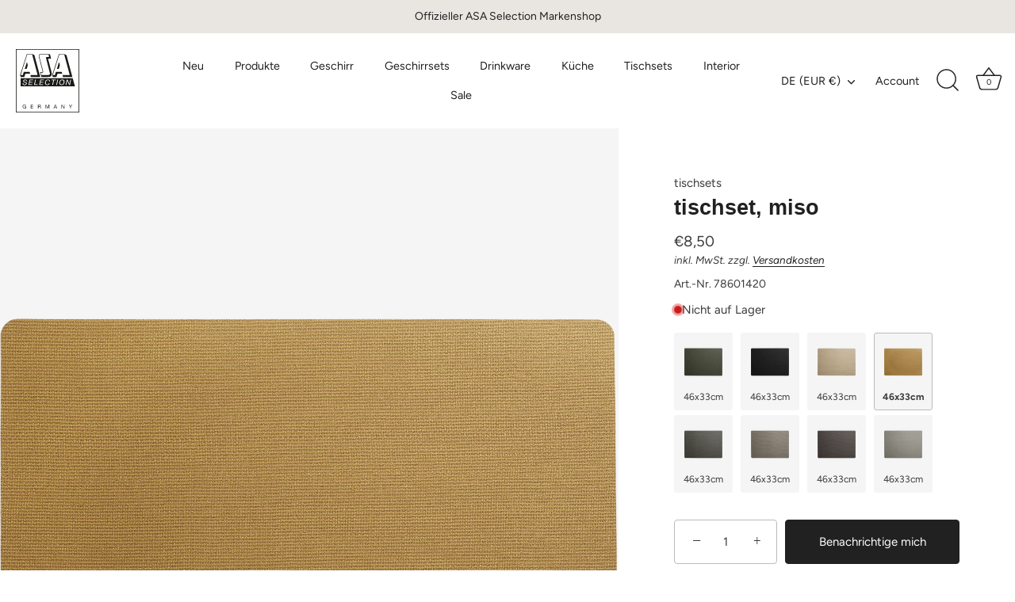

--- FILE ---
content_type: text/html; charset=utf-8
request_url: https://www.asa-selection.com/products/tischset-miso
body_size: 42544
content:
<!doctype html>
<html class="no-js" lang="de">
<head>
	
<meta name="google-site-verification" content="Ko4MOlpiKFEPGo6vxRXSKZDBZ1UfiXiPqK5Dvq18CAA" />
<script src="https://code.jquery.com/jquery-3.7.0.min.js" integrity="sha256-2Pmvv0kuTBOenSvLm6bvfBSSHrUJ+3A7x6P5Ebd07/g=" crossorigin="anonymous"></script>


  <!-- Showcase 6.0.0 -->

  <meta charset="utf-8" />
<meta name="viewport" content="width=device-width,initial-scale=1.0" />
<meta http-equiv="X-UA-Compatible" content="IE=edge">

<link rel="preconnect" href="https://cdn.shopify.com" crossorigin>
<link rel="preconnect" href="https://fonts.shopify.com" crossorigin>
<link rel="preconnect" href="https://monorail-edge.shopifysvc.com"><link rel="preload" as="font" href="//www.asa-selection.com/cdn/fonts/figtree/figtree_n4.3c0838aba1701047e60be6a99a1b0a40ce9b8419.woff2" type="font/woff2" crossorigin><link rel="preload" as="font" href="//www.asa-selection.com/cdn/fonts/figtree/figtree_n4.3c0838aba1701047e60be6a99a1b0a40ce9b8419.woff2" type="font/woff2" crossorigin><link rel="preload" as="font" href="//www.asa-selection.com/cdn/fonts/jost/jost_n4.d47a1b6347ce4a4c9f437608011273009d91f2b7.woff2" type="font/woff2" crossorigin><link rel="preload" href="//www.asa-selection.com/cdn/shop/t/2/assets/vendor.min.js?v=36987075639955835061683705917" as="script">
<link rel="preload" href="//www.asa-selection.com/cdn/shop/t/2/assets/theme.js?v=99472423375121094311734626004" as="script"><link rel="canonical" href="https://www.asa-selection.com/products/tischset-miso" /><link rel="icon" href="//www.asa-selection.com/cdn/shop/files/safari-pinned-tab.svg?crop=center&height=48&v=1684848718&width=48" type="image/svg+xml"><meta name="description" content="- Tischsets-filter: Sisal, Serie: sisal optic, Produkttyp: Tischset, Farbe: gelb, Material: PVC, Finish:… ✓ Jetzt online bestellen!">
<style>
    @font-face {
  font-family: Figtree;
  font-weight: 400;
  font-style: normal;
  font-display: swap;
  src: url("//www.asa-selection.com/cdn/fonts/figtree/figtree_n4.3c0838aba1701047e60be6a99a1b0a40ce9b8419.woff2") format("woff2"),
       url("//www.asa-selection.com/cdn/fonts/figtree/figtree_n4.c0575d1db21fc3821f17fd6617d3dee552312137.woff") format("woff");
}

    @font-face {
  font-family: Figtree;
  font-weight: 500;
  font-style: normal;
  font-display: swap;
  src: url("//www.asa-selection.com/cdn/fonts/figtree/figtree_n5.3b6b7df38aa5986536945796e1f947445832047c.woff2") format("woff2"),
       url("//www.asa-selection.com/cdn/fonts/figtree/figtree_n5.f26bf6dcae278b0ed902605f6605fa3338e81dab.woff") format("woff");
}

    @font-face {
  font-family: Figtree;
  font-weight: 600;
  font-style: normal;
  font-display: swap;
  src: url("//www.asa-selection.com/cdn/fonts/figtree/figtree_n6.9d1ea52bb49a0a86cfd1b0383d00f83d3fcc14de.woff2") format("woff2"),
       url("//www.asa-selection.com/cdn/fonts/figtree/figtree_n6.f0fcdea525a0e47b2ae4ab645832a8e8a96d31d3.woff") format("woff");
}

    @font-face {
  font-family: Figtree;
  font-weight: 700;
  font-style: normal;
  font-display: swap;
  src: url("//www.asa-selection.com/cdn/fonts/figtree/figtree_n7.2fd9bfe01586148e644724096c9d75e8c7a90e55.woff2") format("woff2"),
       url("//www.asa-selection.com/cdn/fonts/figtree/figtree_n7.ea05de92d862f9594794ab281c4c3a67501ef5fc.woff") format("woff");
}

    @font-face {
  font-family: Figtree;
  font-weight: 400;
  font-style: italic;
  font-display: swap;
  src: url("//www.asa-selection.com/cdn/fonts/figtree/figtree_i4.89f7a4275c064845c304a4cf8a4a586060656db2.woff2") format("woff2"),
       url("//www.asa-selection.com/cdn/fonts/figtree/figtree_i4.6f955aaaafc55a22ffc1f32ecf3756859a5ad3e2.woff") format("woff");
}

    @font-face {
  font-family: Figtree;
  font-weight: 700;
  font-style: italic;
  font-display: swap;
  src: url("//www.asa-selection.com/cdn/fonts/figtree/figtree_i7.06add7096a6f2ab742e09ec7e498115904eda1fe.woff2") format("woff2"),
       url("//www.asa-selection.com/cdn/fonts/figtree/figtree_i7.ee584b5fcaccdbb5518c0228158941f8df81b101.woff") format("woff");
}

    
    @font-face {
  font-family: Figtree;
  font-weight: 400;
  font-style: normal;
  font-display: swap;
  src: url("//www.asa-selection.com/cdn/fonts/figtree/figtree_n4.3c0838aba1701047e60be6a99a1b0a40ce9b8419.woff2") format("woff2"),
       url("//www.asa-selection.com/cdn/fonts/figtree/figtree_n4.c0575d1db21fc3821f17fd6617d3dee552312137.woff") format("woff");
}

    @font-face {
  font-family: Jost;
  font-weight: 400;
  font-style: normal;
  font-display: swap;
  src: url("//www.asa-selection.com/cdn/fonts/jost/jost_n4.d47a1b6347ce4a4c9f437608011273009d91f2b7.woff2") format("woff2"),
       url("//www.asa-selection.com/cdn/fonts/jost/jost_n4.791c46290e672b3f85c3d1c651ef2efa3819eadd.woff") format("woff");
}

  </style>

  <meta name="theme-color" content="#212121">

  <title>
    tischset, miso sisal optic
  </title>

  <meta property="og:site_name" content="ASA Selection">
<meta property="og:url" content="https://www.asa-selection.com/products/tischset-miso">
<meta property="og:title" content="tischset, miso sisal optic">
<meta property="og:type" content="product">
<meta property="og:description" content="- Tischsets-filter: Sisal, Serie: sisal optic, Produkttyp: Tischset, Farbe: gelb, Material: PVC, Finish:… ✓ Jetzt online bestellen!"><meta property="og:image" content="http://www.asa-selection.com/cdn/shop/files/78601420_1200x1200.png?v=1761568499">
  <meta property="og:image:secure_url" content="https://www.asa-selection.com/cdn/shop/files/78601420_1200x1200.png?v=1761568499">
  <meta property="og:image:width" content="1280">
  <meta property="og:image:height" content="1700"><meta property="og:price:amount" content="8,50">
  <meta property="og:price:currency" content="EUR"><meta name="twitter:card" content="summary_large_image">
<meta name="twitter:title" content="tischset, miso sisal optic">
<meta name="twitter:description" content="- Tischsets-filter: Sisal, Serie: sisal optic, Produkttyp: Tischset, Farbe: gelb, Material: PVC, Finish:… ✓ Jetzt online bestellen!">


  <style data-shopify>
    :root {
      --viewport-height: 100vh;
      --viewport-height-first-section: 100vh;
      --nav-height: 0;
    }
  </style>

  <link href="//www.asa-selection.com/cdn/shop/t/2/assets/styles.css?v=5670974572733029131764865503" rel="stylesheet" type="text/css" media="all" />

  <link href="//www.asa-selection.com/cdn/shop/t/2/assets/custom.css?v=35293907635969765861765551974" rel="stylesheet" type="text/css" media="all" />

  <script>window.performance && window.performance.mark && window.performance.mark('shopify.content_for_header.start');</script><meta name="facebook-domain-verification" content="qwfo5zykfn8xrbbynj3qcq1ppn1kms">
<meta name="google-site-verification" content="jbNb5-6mPsO5qQIfNgZOQrYYW7v0PCfieIIuzFiMV4A">
<meta id="shopify-digital-wallet" name="shopify-digital-wallet" content="/75339465028/digital_wallets/dialog">
<meta name="shopify-checkout-api-token" content="37550aa0c41edc9a8db594fdaa850d36">
<meta id="in-context-paypal-metadata" data-shop-id="75339465028" data-venmo-supported="false" data-environment="production" data-locale="de_DE" data-paypal-v4="true" data-currency="EUR">
<link rel="alternate" hreflang="x-default" href="https://www.asa-selection.com/products/tischset-miso">
<link rel="alternate" hreflang="en-BG" href="https://www.asa-selection.com/en-eu/products/tischset-miso">
<link rel="alternate" hreflang="en-DK" href="https://www.asa-selection.com/en-eu/products/tischset-miso">
<link rel="alternate" hreflang="en-EE" href="https://www.asa-selection.com/en-eu/products/tischset-miso">
<link rel="alternate" hreflang="en-ES" href="https://www.asa-selection.com/en-eu/products/tischset-miso">
<link rel="alternate" hreflang="en-FI" href="https://www.asa-selection.com/en-eu/products/tischset-miso">
<link rel="alternate" hreflang="en-HR" href="https://www.asa-selection.com/en-eu/products/tischset-miso">
<link rel="alternate" hreflang="en-HU" href="https://www.asa-selection.com/en-eu/products/tischset-miso">
<link rel="alternate" hreflang="en-IE" href="https://www.asa-selection.com/en-eu/products/tischset-miso">
<link rel="alternate" hreflang="en-IT" href="https://www.asa-selection.com/en-eu/products/tischset-miso">
<link rel="alternate" hreflang="en-LT" href="https://www.asa-selection.com/en-eu/products/tischset-miso">
<link rel="alternate" hreflang="en-LU" href="https://www.asa-selection.com/en-eu/products/tischset-miso">
<link rel="alternate" hreflang="en-LV" href="https://www.asa-selection.com/en-eu/products/tischset-miso">
<link rel="alternate" hreflang="en-MT" href="https://www.asa-selection.com/en-eu/products/tischset-miso">
<link rel="alternate" hreflang="en-PT" href="https://www.asa-selection.com/en-eu/products/tischset-miso">
<link rel="alternate" hreflang="en-RO" href="https://www.asa-selection.com/en-eu/products/tischset-miso">
<link rel="alternate" hreflang="en-SE" href="https://www.asa-selection.com/en-eu/products/tischset-miso">
<link rel="alternate" hreflang="en-SI" href="https://www.asa-selection.com/en-eu/products/tischset-miso">
<link rel="alternate" hreflang="en-SK" href="https://www.asa-selection.com/en-eu/products/tischset-miso">
<link rel="alternate" hreflang="nl-BE" href="https://www.asa-selection.com/nl-be/products/14888-placemat-miso">
<link rel="alternate" hreflang="fr-BE" href="https://www.asa-selection.com/fr-be/products/14888-set-de-table-miso">
<link rel="alternate" hreflang="nl-NL" href="https://www.asa-selection.com/nl-nl/products/14888-placemat-miso">
<link rel="alternate" hreflang="fr-FR" href="https://www.asa-selection.com/fr-fr/products/14888-set-de-table-miso">
<link rel="alternate" hreflang="de-DE" href="https://www.asa-selection.com/products/tischset-miso">
<link rel="alternate" type="application/json+oembed" href="https://www.asa-selection.com/products/tischset-miso.oembed">
<script async="async" src="/checkouts/internal/preloads.js?locale=de-DE"></script>
<script id="apple-pay-shop-capabilities" type="application/json">{"shopId":75339465028,"countryCode":"DE","currencyCode":"EUR","merchantCapabilities":["supports3DS"],"merchantId":"gid:\/\/shopify\/Shop\/75339465028","merchantName":"ASA Selection","requiredBillingContactFields":["postalAddress","email","phone"],"requiredShippingContactFields":["postalAddress","email","phone"],"shippingType":"shipping","supportedNetworks":["visa","maestro","masterCard","amex"],"total":{"type":"pending","label":"ASA Selection","amount":"1.00"},"shopifyPaymentsEnabled":true,"supportsSubscriptions":true}</script>
<script id="shopify-features" type="application/json">{"accessToken":"37550aa0c41edc9a8db594fdaa850d36","betas":["rich-media-storefront-analytics"],"domain":"www.asa-selection.com","predictiveSearch":true,"shopId":75339465028,"locale":"de"}</script>
<script>var Shopify = Shopify || {};
Shopify.shop = "asaselection.myshopify.com";
Shopify.locale = "de";
Shopify.currency = {"active":"EUR","rate":"1.0"};
Shopify.country = "DE";
Shopify.theme = {"name":"Showcase","id":149168816452,"schema_name":"Showcase","schema_version":"6.0.0","theme_store_id":677,"role":"main"};
Shopify.theme.handle = "null";
Shopify.theme.style = {"id":null,"handle":null};
Shopify.cdnHost = "www.asa-selection.com/cdn";
Shopify.routes = Shopify.routes || {};
Shopify.routes.root = "/";</script>
<script type="module">!function(o){(o.Shopify=o.Shopify||{}).modules=!0}(window);</script>
<script>!function(o){function n(){var o=[];function n(){o.push(Array.prototype.slice.apply(arguments))}return n.q=o,n}var t=o.Shopify=o.Shopify||{};t.loadFeatures=n(),t.autoloadFeatures=n()}(window);</script>
<script id="shop-js-analytics" type="application/json">{"pageType":"product"}</script>
<script defer="defer" async type="module" src="//www.asa-selection.com/cdn/shopifycloud/shop-js/modules/v2/client.init-shop-cart-sync_HUjMWWU5.de.esm.js"></script>
<script defer="defer" async type="module" src="//www.asa-selection.com/cdn/shopifycloud/shop-js/modules/v2/chunk.common_QpfDqRK1.esm.js"></script>
<script type="module">
  await import("//www.asa-selection.com/cdn/shopifycloud/shop-js/modules/v2/client.init-shop-cart-sync_HUjMWWU5.de.esm.js");
await import("//www.asa-selection.com/cdn/shopifycloud/shop-js/modules/v2/chunk.common_QpfDqRK1.esm.js");

  window.Shopify.SignInWithShop?.initShopCartSync?.({"fedCMEnabled":true,"windoidEnabled":true});

</script>
<script>(function() {
  var isLoaded = false;
  function asyncLoad() {
    if (isLoaded) return;
    isLoaded = true;
    var urls = ["\/\/cdn.shopify.com\/proxy\/49701e91db71d216dabc152041db16dd36d833b0e44c642892a2d9093fd21069\/wbgspapp.webgains.com\/landing.js?shop=asaselection.myshopify.com\u0026sp-cache-control=cHVibGljLCBtYXgtYWdlPTkwMA","https:\/\/cdn.doofinder.com\/shopify\/doofinder-installed.js?shop=asaselection.myshopify.com","https:\/\/cdn-app.cart-bot.net\/public\/js\/append.js?shop=asaselection.myshopify.com","https:\/\/d2fk970j0emtue.cloudfront.net\/shop\/js\/free-gift-cart-upsell-pro.min.js?shop=asaselection.myshopify.com","https:\/\/cdn.nfcube.com\/instafeed-b55b0abb13c742936d678a576ed69a63.js?shop=asaselection.myshopify.com","https:\/\/tseish-app.connect.trustedshops.com\/esc.js?apiBaseUrl=aHR0cHM6Ly90c2Vpc2gtYXBwLmNvbm5lY3QudHJ1c3RlZHNob3BzLmNvbQ==\u0026instanceId=YXNhc2VsZWN0aW9uLm15c2hvcGlmeS5jb20=\u0026shop=asaselection.myshopify.com"];
    for (var i = 0; i < urls.length; i++) {
      var s = document.createElement('script');
      s.type = 'text/javascript';
      s.async = true;
      s.src = urls[i];
      var x = document.getElementsByTagName('script')[0];
      x.parentNode.insertBefore(s, x);
    }
  };
  if(window.attachEvent) {
    window.attachEvent('onload', asyncLoad);
  } else {
    window.addEventListener('load', asyncLoad, false);
  }
})();</script>
<script id="__st">var __st={"a":75339465028,"offset":3600,"reqid":"5fd04ceb-2b9c-4ada-82e0-73fa66c9dbaf-1768647816","pageurl":"www.asa-selection.com\/products\/tischset-miso","u":"3d929f5e87ae","p":"product","rtyp":"product","rid":8532969521476};</script>
<script>window.ShopifyPaypalV4VisibilityTracking = true;</script>
<script id="captcha-bootstrap">!function(){'use strict';const t='contact',e='account',n='new_comment',o=[[t,t],['blogs',n],['comments',n],[t,'customer']],c=[[e,'customer_login'],[e,'guest_login'],[e,'recover_customer_password'],[e,'create_customer']],r=t=>t.map((([t,e])=>`form[action*='/${t}']:not([data-nocaptcha='true']) input[name='form_type'][value='${e}']`)).join(','),a=t=>()=>t?[...document.querySelectorAll(t)].map((t=>t.form)):[];function s(){const t=[...o],e=r(t);return a(e)}const i='password',u='form_key',d=['recaptcha-v3-token','g-recaptcha-response','h-captcha-response',i],f=()=>{try{return window.sessionStorage}catch{return}},m='__shopify_v',_=t=>t.elements[u];function p(t,e,n=!1){try{const o=window.sessionStorage,c=JSON.parse(o.getItem(e)),{data:r}=function(t){const{data:e,action:n}=t;return t[m]||n?{data:e,action:n}:{data:t,action:n}}(c);for(const[e,n]of Object.entries(r))t.elements[e]&&(t.elements[e].value=n);n&&o.removeItem(e)}catch(o){console.error('form repopulation failed',{error:o})}}const l='form_type',E='cptcha';function T(t){t.dataset[E]=!0}const w=window,h=w.document,L='Shopify',v='ce_forms',y='captcha';let A=!1;((t,e)=>{const n=(g='f06e6c50-85a8-45c8-87d0-21a2b65856fe',I='https://cdn.shopify.com/shopifycloud/storefront-forms-hcaptcha/ce_storefront_forms_captcha_hcaptcha.v1.5.2.iife.js',D={infoText:'Durch hCaptcha geschützt',privacyText:'Datenschutz',termsText:'Allgemeine Geschäftsbedingungen'},(t,e,n)=>{const o=w[L][v],c=o.bindForm;if(c)return c(t,g,e,D).then(n);var r;o.q.push([[t,g,e,D],n]),r=I,A||(h.body.append(Object.assign(h.createElement('script'),{id:'captcha-provider',async:!0,src:r})),A=!0)});var g,I,D;w[L]=w[L]||{},w[L][v]=w[L][v]||{},w[L][v].q=[],w[L][y]=w[L][y]||{},w[L][y].protect=function(t,e){n(t,void 0,e),T(t)},Object.freeze(w[L][y]),function(t,e,n,w,h,L){const[v,y,A,g]=function(t,e,n){const i=e?o:[],u=t?c:[],d=[...i,...u],f=r(d),m=r(i),_=r(d.filter((([t,e])=>n.includes(e))));return[a(f),a(m),a(_),s()]}(w,h,L),I=t=>{const e=t.target;return e instanceof HTMLFormElement?e:e&&e.form},D=t=>v().includes(t);t.addEventListener('submit',(t=>{const e=I(t);if(!e)return;const n=D(e)&&!e.dataset.hcaptchaBound&&!e.dataset.recaptchaBound,o=_(e),c=g().includes(e)&&(!o||!o.value);(n||c)&&t.preventDefault(),c&&!n&&(function(t){try{if(!f())return;!function(t){const e=f();if(!e)return;const n=_(t);if(!n)return;const o=n.value;o&&e.removeItem(o)}(t);const e=Array.from(Array(32),(()=>Math.random().toString(36)[2])).join('');!function(t,e){_(t)||t.append(Object.assign(document.createElement('input'),{type:'hidden',name:u})),t.elements[u].value=e}(t,e),function(t,e){const n=f();if(!n)return;const o=[...t.querySelectorAll(`input[type='${i}']`)].map((({name:t})=>t)),c=[...d,...o],r={};for(const[a,s]of new FormData(t).entries())c.includes(a)||(r[a]=s);n.setItem(e,JSON.stringify({[m]:1,action:t.action,data:r}))}(t,e)}catch(e){console.error('failed to persist form',e)}}(e),e.submit())}));const S=(t,e)=>{t&&!t.dataset[E]&&(n(t,e.some((e=>e===t))),T(t))};for(const o of['focusin','change'])t.addEventListener(o,(t=>{const e=I(t);D(e)&&S(e,y())}));const B=e.get('form_key'),M=e.get(l),P=B&&M;t.addEventListener('DOMContentLoaded',(()=>{const t=y();if(P)for(const e of t)e.elements[l].value===M&&p(e,B);[...new Set([...A(),...v().filter((t=>'true'===t.dataset.shopifyCaptcha))])].forEach((e=>S(e,t)))}))}(h,new URLSearchParams(w.location.search),n,t,e,['guest_login'])})(!0,!0)}();</script>
<script integrity="sha256-4kQ18oKyAcykRKYeNunJcIwy7WH5gtpwJnB7kiuLZ1E=" data-source-attribution="shopify.loadfeatures" defer="defer" src="//www.asa-selection.com/cdn/shopifycloud/storefront/assets/storefront/load_feature-a0a9edcb.js" crossorigin="anonymous"></script>
<script data-source-attribution="shopify.dynamic_checkout.dynamic.init">var Shopify=Shopify||{};Shopify.PaymentButton=Shopify.PaymentButton||{isStorefrontPortableWallets:!0,init:function(){window.Shopify.PaymentButton.init=function(){};var t=document.createElement("script");t.src="https://www.asa-selection.com/cdn/shopifycloud/portable-wallets/latest/portable-wallets.de.js",t.type="module",document.head.appendChild(t)}};
</script>
<script data-source-attribution="shopify.dynamic_checkout.buyer_consent">
  function portableWalletsHideBuyerConsent(e){var t=document.getElementById("shopify-buyer-consent"),n=document.getElementById("shopify-subscription-policy-button");t&&n&&(t.classList.add("hidden"),t.setAttribute("aria-hidden","true"),n.removeEventListener("click",e))}function portableWalletsShowBuyerConsent(e){var t=document.getElementById("shopify-buyer-consent"),n=document.getElementById("shopify-subscription-policy-button");t&&n&&(t.classList.remove("hidden"),t.removeAttribute("aria-hidden"),n.addEventListener("click",e))}window.Shopify?.PaymentButton&&(window.Shopify.PaymentButton.hideBuyerConsent=portableWalletsHideBuyerConsent,window.Shopify.PaymentButton.showBuyerConsent=portableWalletsShowBuyerConsent);
</script>
<script data-source-attribution="shopify.dynamic_checkout.cart.bootstrap">document.addEventListener("DOMContentLoaded",(function(){function t(){return document.querySelector("shopify-accelerated-checkout-cart, shopify-accelerated-checkout")}if(t())Shopify.PaymentButton.init();else{new MutationObserver((function(e,n){t()&&(Shopify.PaymentButton.init(),n.disconnect())})).observe(document.body,{childList:!0,subtree:!0})}}));
</script>
<script id='scb4127' type='text/javascript' async='' src='https://www.asa-selection.com/cdn/shopifycloud/privacy-banner/storefront-banner.js'></script><link id="shopify-accelerated-checkout-styles" rel="stylesheet" media="screen" href="https://www.asa-selection.com/cdn/shopifycloud/portable-wallets/latest/accelerated-checkout-backwards-compat.css" crossorigin="anonymous">
<style id="shopify-accelerated-checkout-cart">
        #shopify-buyer-consent {
  margin-top: 1em;
  display: inline-block;
  width: 100%;
}

#shopify-buyer-consent.hidden {
  display: none;
}

#shopify-subscription-policy-button {
  background: none;
  border: none;
  padding: 0;
  text-decoration: underline;
  font-size: inherit;
  cursor: pointer;
}

#shopify-subscription-policy-button::before {
  box-shadow: none;
}

      </style>

<script>window.performance && window.performance.mark && window.performance.mark('shopify.content_for_header.end');</script>

  <script>
    document.documentElement.className = document.documentElement.className.replace('no-js', 'js');
    window.theme = window.theme || {};
    
      theme.money_format_with_code_preference = "€{{amount_with_comma_separator}}";
    
    theme.money_format = "€{{amount_with_comma_separator}}";
    theme.money_container = '.theme-money';
    theme.strings = {
      previous: "Bisherige",
      next: "Nächster",
      close: "Schließen",
      addressError: "Kann die Adresse nicht finden",
      addressNoResults: "Keine Ergebnisse für diese Adresse",
      addressQueryLimit: "Sie haben die Google- API-Nutzungsgrenze überschritten. Betrachten wir zu einem \u003ca href=\"https:\/\/developers.google.com\/maps\/premium\/usage-limits\"\u003ePremium-Paket\u003c\/a\u003e zu aktualisieren.",
      authError: "Es gab ein Problem bei Google Maps Konto zu authentifizieren.",
      back: "Zurück",
      cartConfirmation: "Sie müssen den Nutzungsbedingungen zustimmen, bevor Sie fortfahren.",
      loadMore: "Weitere",
      infiniteScrollNoMore: "Keine weiteren Artikel",
      priceNonExistent: "Nicht verfügbar",
      buttonDefault: "In den Warenkorb",
      buttonPreorder: "Vorbestellung",
      buttonNoStock: "nicht auf Lager",
      buttonNoVariant: "Nicht verfügbar",
      variantNoStock: "nicht auf Lager",
      unitPriceSeparator: " \/ ",
      colorBoxPrevious: "Vorausgehend",
      colorBoxNext: "Neben",
      colorBoxClose: "Schließen",
      navigateHome: "Home",
      productAddingToCart: "Hinzufügen",
      productAddedToCart: "Zum Warenkorb hinzugefügt",
      popupWasAdded: "wurde Ihrem Warenkorb hinzugefügt",
      popupCheckout: "Zur Kasse",
      popupContinueShopping: "Einkauf fortzusetzen",
      onlyXLeft: "[[ quantity ]] auf Lager",
      priceSoldOut: "Ausverkauft",
      inventoryLowStock: "Begrenzter Vorrat",
      inventoryInStock: "Auf Lager",
      loading: "Laden..",
      viewCart: "Zum Warenkorb",
      page: "Seite {{ page }}",
      imageSlider: "Bilder",
      clearAll: "Alles löschen"
    };
    theme.routes = {
      root_url: '/',
      cart_url: '/cart',
      cart_add_url: '/cart/add',
      checkout: '/checkout'
    };
    theme.settings = {
      animationEnabledDesktop: true,
      animationEnabledMobile: false
    };

    theme.checkViewportFillers = function(){
      var toggleState = false;
      var elPageContent = document.getElementById('page-content');
      if(elPageContent) {
        var elOverlapSection = elPageContent.querySelector('.header-overlap-section');
        if (elOverlapSection) {
          var padding = parseInt(getComputedStyle(elPageContent).getPropertyValue('padding-top'));
          toggleState = ((Math.round(elOverlapSection.offsetTop) - padding) === 0);
        }
      }
      if(toggleState) {
        document.getElementsByTagName('body')[0].classList.add('header-section-overlap');
      } else {
        document.getElementsByTagName('body')[0].classList.remove('header-section-overlap');
      }
    };

    theme.assessAltLogo = function(){
      var elsOverlappers = document.querySelectorAll('.needs-alt-logo');
      var useAltLogo = false;
      if(elsOverlappers.length) {
        var elSiteControl = document.querySelector('#site-control');
        var elSiteControlInner = document.querySelector('#site-control .site-control__inner');
        var headerMid = elSiteControlInner.offsetTop + elSiteControl.offsetTop + elSiteControlInner.offsetHeight / 2;
        Array.prototype.forEach.call(elsOverlappers, function(el, i){
          var thisTop = el.getBoundingClientRect().top;
          var thisBottom = thisTop + el.offsetHeight;
          if(headerMid > thisTop && headerMid < thisBottom) {
            useAltLogo = true;
            return false;
          }
        });
      }
      if(useAltLogo) {
        document.getElementsByTagName('body')[0].classList.add('use-alt-logo');
      } else {
        document.getElementsByTagName('body')[0].classList.remove('use-alt-logo');
      }
    };
  </script>

                      <script src="//www.asa-selection.com/cdn/shop/t/2/assets/bss-file-configdata.js?v=171585259542097264801686815043" type="text/javascript"></script> <script src="//www.asa-selection.com/cdn/shop/t/2/assets/bss-file-configdata-banner.js?v=151034973688681356691686752040" type="text/javascript"></script> <script src="//www.asa-selection.com/cdn/shop/t/2/assets/bss-file-configdata-popup.js?v=173992696638277510541686752042" type="text/javascript"></script><script>
                if (typeof BSS_PL == 'undefined') {
                    var BSS_PL = {};
                }
                var bssPlApiServer = "https://product-labels-pro.bsscommerce.com";
                BSS_PL.customerTags = 'null';
                BSS_PL.customerId = 'null';
                BSS_PL.configData = configDatas;
                BSS_PL.configDataBanner = configDataBanners ? configDataBanners : [];
                BSS_PL.configDataPopup = configDataPopups ? configDataPopups : [];
                BSS_PL.storeId = 35286;
                BSS_PL.currentPlan = "false";
                BSS_PL.storeIdCustomOld = "10678";
                BSS_PL.storeIdOldWIthPriority = "12200";
                BSS_PL.apiServerProduction = "https://product-labels-pro.bsscommerce.com";
                
                BSS_PL.integration = {"laiReview":{"status":0,"config":[]}}
                </script>
            <style>
.homepage-slideshow .slick-slide .bss_pl_img {
    visibility: hidden !important;
}
</style><script>function fixBugForStores($, BSS_PL, parent, page, htmlLabel) { return false;}</script>
                          <link href="//www.asa-selection.com/cdn/shop/t/2/assets/scm-product-label.css?v=95633009392731982401686752435" rel="stylesheet" type="text/css" media="all" />


    <script>
        if ((typeof SECOMAPP) == 'undefined') {
            var SECOMAPP = {};
        }

        if ((typeof SECOMAPP.pl) == 'undefined') {
            SECOMAPP.pl = {};
        }

        

        

        
        

        

        

        SECOMAPP.page = 'product';
        SECOMAPP.pl.product = {
            id: 8532969521476,
        published_at: "2023-06-03 01:50:40 +0200",
            price: 850,  
        tags: [], 
        variants: [  {
            id: 46696282652996,
            price: 850  ,
            inventory_quantity: 0  ,
            inventory_management: 'shopify'  ,
            weight: 160  ,
            sku: '78601420'  } 
            
        ],
            collections: [  630051275076,  630039085380,  602934411588,  602314703172,  ]
        };
    </script>


    <script src="//www.asa-selection.com/cdn/shop/t/2/assets/scm-product-label.js?v=9910621817307202881686752812" async></script>

<!--Product-Label script. Don't modify or delete-->
<script>
    ;(function() {
        const checkDone = setInterval(function(){
            if (document.readyState === "complete") {
                clearInterval(checkDone)
                setTimeout(function(){
                    if (typeof SECOMAPP !== "undefined" && typeof SECOMAPP.pl !== "undefined") {
                        SECOMAPP.pl.labelCollections(true);
                    }
                },1000);
            }
        }, 1500);

        let pushState = history.pushState;
        let replaceState = history.replaceState;

        history.pushState = function() {
            pushState.apply(history, arguments);
            window.dispatchEvent(new Event('pushstate'));
            window.dispatchEvent(new Event('locationchange'));
        };

        history.replaceState = function() {
            replaceState.apply(history, arguments);
            window.dispatchEvent(new Event('replacestate'));
            window.dispatchEvent(new Event('locationchange'));
        };

        window.addEventListener('popstate', function() {
            window.dispatchEvent(new Event('locationchange'))
        });
    })();
    window.addEventListener('locationchange', function(){
        setTimeout(function(){
            if (typeof SECOMAPP !== "undefined" && typeof SECOMAPP.pl !== "undefined") {
                SECOMAPP.pl.labelCollections(true);
                var queryString = window.location.search;
                var urlParams = new URLSearchParams(queryString);
                var variant = urlParams.get('variant');
                SECOMAPP.pl.showLabel(variant );
            }
        },1000);
    })
</script>
<!--Product-Label script. Don't modify or delete-->
<!-- BEGIN app block: shopify://apps/nabu-for-google-pixel/blocks/script-block/1bff1da5-e804-4d5d-ad9c-7c3540bdf531 --><script async src="https://storage.googleapis.com/adnabu-shopify/app-embed-block/adwords-pixel/asaselection.myshopify.com.min.js"></script>

<!-- END app block --><!-- BEGIN app block: shopify://apps/doofinder-search-discovery/blocks/doofinder-script/1abc6bc6-ff36-4a37-9034-effae4a47cf6 -->
  <script>
    (function(w, k) {w[k] = window[k] || function () { (window[k].q = window[k].q || []).push(arguments) }})(window, "doofinderApp")
    var dfKvCustomerEmail = "";

    doofinderApp("config", "currency", Shopify.currency.active);
    doofinderApp("config", "language", Shopify.locale);
    var context = Shopify.country;
    
    doofinderApp("config", "priceName", context);
    localStorage.setItem("shopify-language", Shopify.locale);

    doofinderApp("init", "layer", {
      params:{
        "":{
          exclude: {
            not_published_in: [context]
          }
        },
        "product":{
          exclude: {
            not_published_in: [context]
          }
        }
      }
    });
  </script>

  <script src="https://eu1-config.doofinder.com/2.x/e255dc4a-8eea-4d92-9b11-7de5d1212076.js" async></script>



<!-- END app block --><!-- BEGIN app block: shopify://apps/klaviyo-email-marketing-sms/blocks/klaviyo-onsite-embed/2632fe16-c075-4321-a88b-50b567f42507 -->












  <script async src="https://static.klaviyo.com/onsite/js/TWST94/klaviyo.js?company_id=TWST94"></script>
  <script>!function(){if(!window.klaviyo){window._klOnsite=window._klOnsite||[];try{window.klaviyo=new Proxy({},{get:function(n,i){return"push"===i?function(){var n;(n=window._klOnsite).push.apply(n,arguments)}:function(){for(var n=arguments.length,o=new Array(n),w=0;w<n;w++)o[w]=arguments[w];var t="function"==typeof o[o.length-1]?o.pop():void 0,e=new Promise((function(n){window._klOnsite.push([i].concat(o,[function(i){t&&t(i),n(i)}]))}));return e}}})}catch(n){window.klaviyo=window.klaviyo||[],window.klaviyo.push=function(){var n;(n=window._klOnsite).push.apply(n,arguments)}}}}();</script>

  
    <script id="viewed_product">
      if (item == null) {
        var _learnq = _learnq || [];

        var MetafieldReviews = null
        var MetafieldYotpoRating = null
        var MetafieldYotpoCount = null
        var MetafieldLooxRating = null
        var MetafieldLooxCount = null
        var okendoProduct = null
        var okendoProductReviewCount = null
        var okendoProductReviewAverageValue = null
        try {
          // The following fields are used for Customer Hub recently viewed in order to add reviews.
          // This information is not part of __kla_viewed. Instead, it is part of __kla_viewed_reviewed_items
          MetafieldReviews = {};
          MetafieldYotpoRating = null
          MetafieldYotpoCount = null
          MetafieldLooxRating = null
          MetafieldLooxCount = null

          okendoProduct = null
          // If the okendo metafield is not legacy, it will error, which then requires the new json formatted data
          if (okendoProduct && 'error' in okendoProduct) {
            okendoProduct = null
          }
          okendoProductReviewCount = okendoProduct ? okendoProduct.reviewCount : null
          okendoProductReviewAverageValue = okendoProduct ? okendoProduct.reviewAverageValue : null
        } catch (error) {
          console.error('Error in Klaviyo onsite reviews tracking:', error);
        }

        var item = {
          Name: "tischset, miso",
          ProductID: 8532969521476,
          Categories: ["All Products","Alle Produkte","textilien","tischsets"],
          ImageURL: "https://www.asa-selection.com/cdn/shop/files/78601420_grande.png?v=1761568499",
          URL: "https://www.asa-selection.com/products/tischset-miso",
          Brand: "ASA Selection",
          Price: "€8,50",
          Value: "8,50",
          CompareAtPrice: "€0,00"
        };
        _learnq.push(['track', 'Viewed Product', item]);
        _learnq.push(['trackViewedItem', {
          Title: item.Name,
          ItemId: item.ProductID,
          Categories: item.Categories,
          ImageUrl: item.ImageURL,
          Url: item.URL,
          Metadata: {
            Brand: item.Brand,
            Price: item.Price,
            Value: item.Value,
            CompareAtPrice: item.CompareAtPrice
          },
          metafields:{
            reviews: MetafieldReviews,
            yotpo:{
              rating: MetafieldYotpoRating,
              count: MetafieldYotpoCount,
            },
            loox:{
              rating: MetafieldLooxRating,
              count: MetafieldLooxCount,
            },
            okendo: {
              rating: okendoProductReviewAverageValue,
              count: okendoProductReviewCount,
            }
          }
        }]);
      }
    </script>
  




  <script>
    window.klaviyoReviewsProductDesignMode = false
  </script>







<!-- END app block --><link href="https://monorail-edge.shopifysvc.com" rel="dns-prefetch">
<script>(function(){if ("sendBeacon" in navigator && "performance" in window) {try {var session_token_from_headers = performance.getEntriesByType('navigation')[0].serverTiming.find(x => x.name == '_s').description;} catch {var session_token_from_headers = undefined;}var session_cookie_matches = document.cookie.match(/_shopify_s=([^;]*)/);var session_token_from_cookie = session_cookie_matches && session_cookie_matches.length === 2 ? session_cookie_matches[1] : "";var session_token = session_token_from_headers || session_token_from_cookie || "";function handle_abandonment_event(e) {var entries = performance.getEntries().filter(function(entry) {return /monorail-edge.shopifysvc.com/.test(entry.name);});if (!window.abandonment_tracked && entries.length === 0) {window.abandonment_tracked = true;var currentMs = Date.now();var navigation_start = performance.timing.navigationStart;var payload = {shop_id: 75339465028,url: window.location.href,navigation_start,duration: currentMs - navigation_start,session_token,page_type: "product"};window.navigator.sendBeacon("https://monorail-edge.shopifysvc.com/v1/produce", JSON.stringify({schema_id: "online_store_buyer_site_abandonment/1.1",payload: payload,metadata: {event_created_at_ms: currentMs,event_sent_at_ms: currentMs}}));}}window.addEventListener('pagehide', handle_abandonment_event);}}());</script>
<script id="web-pixels-manager-setup">(function e(e,d,r,n,o){if(void 0===o&&(o={}),!Boolean(null===(a=null===(i=window.Shopify)||void 0===i?void 0:i.analytics)||void 0===a?void 0:a.replayQueue)){var i,a;window.Shopify=window.Shopify||{};var t=window.Shopify;t.analytics=t.analytics||{};var s=t.analytics;s.replayQueue=[],s.publish=function(e,d,r){return s.replayQueue.push([e,d,r]),!0};try{self.performance.mark("wpm:start")}catch(e){}var l=function(){var e={modern:/Edge?\/(1{2}[4-9]|1[2-9]\d|[2-9]\d{2}|\d{4,})\.\d+(\.\d+|)|Firefox\/(1{2}[4-9]|1[2-9]\d|[2-9]\d{2}|\d{4,})\.\d+(\.\d+|)|Chrom(ium|e)\/(9{2}|\d{3,})\.\d+(\.\d+|)|(Maci|X1{2}).+ Version\/(15\.\d+|(1[6-9]|[2-9]\d|\d{3,})\.\d+)([,.]\d+|)( \(\w+\)|)( Mobile\/\w+|) Safari\/|Chrome.+OPR\/(9{2}|\d{3,})\.\d+\.\d+|(CPU[ +]OS|iPhone[ +]OS|CPU[ +]iPhone|CPU IPhone OS|CPU iPad OS)[ +]+(15[._]\d+|(1[6-9]|[2-9]\d|\d{3,})[._]\d+)([._]\d+|)|Android:?[ /-](13[3-9]|1[4-9]\d|[2-9]\d{2}|\d{4,})(\.\d+|)(\.\d+|)|Android.+Firefox\/(13[5-9]|1[4-9]\d|[2-9]\d{2}|\d{4,})\.\d+(\.\d+|)|Android.+Chrom(ium|e)\/(13[3-9]|1[4-9]\d|[2-9]\d{2}|\d{4,})\.\d+(\.\d+|)|SamsungBrowser\/([2-9]\d|\d{3,})\.\d+/,legacy:/Edge?\/(1[6-9]|[2-9]\d|\d{3,})\.\d+(\.\d+|)|Firefox\/(5[4-9]|[6-9]\d|\d{3,})\.\d+(\.\d+|)|Chrom(ium|e)\/(5[1-9]|[6-9]\d|\d{3,})\.\d+(\.\d+|)([\d.]+$|.*Safari\/(?![\d.]+ Edge\/[\d.]+$))|(Maci|X1{2}).+ Version\/(10\.\d+|(1[1-9]|[2-9]\d|\d{3,})\.\d+)([,.]\d+|)( \(\w+\)|)( Mobile\/\w+|) Safari\/|Chrome.+OPR\/(3[89]|[4-9]\d|\d{3,})\.\d+\.\d+|(CPU[ +]OS|iPhone[ +]OS|CPU[ +]iPhone|CPU IPhone OS|CPU iPad OS)[ +]+(10[._]\d+|(1[1-9]|[2-9]\d|\d{3,})[._]\d+)([._]\d+|)|Android:?[ /-](13[3-9]|1[4-9]\d|[2-9]\d{2}|\d{4,})(\.\d+|)(\.\d+|)|Mobile Safari.+OPR\/([89]\d|\d{3,})\.\d+\.\d+|Android.+Firefox\/(13[5-9]|1[4-9]\d|[2-9]\d{2}|\d{4,})\.\d+(\.\d+|)|Android.+Chrom(ium|e)\/(13[3-9]|1[4-9]\d|[2-9]\d{2}|\d{4,})\.\d+(\.\d+|)|Android.+(UC? ?Browser|UCWEB|U3)[ /]?(15\.([5-9]|\d{2,})|(1[6-9]|[2-9]\d|\d{3,})\.\d+)\.\d+|SamsungBrowser\/(5\.\d+|([6-9]|\d{2,})\.\d+)|Android.+MQ{2}Browser\/(14(\.(9|\d{2,})|)|(1[5-9]|[2-9]\d|\d{3,})(\.\d+|))(\.\d+|)|K[Aa][Ii]OS\/(3\.\d+|([4-9]|\d{2,})\.\d+)(\.\d+|)/},d=e.modern,r=e.legacy,n=navigator.userAgent;return n.match(d)?"modern":n.match(r)?"legacy":"unknown"}(),u="modern"===l?"modern":"legacy",c=(null!=n?n:{modern:"",legacy:""})[u],f=function(e){return[e.baseUrl,"/wpm","/b",e.hashVersion,"modern"===e.buildTarget?"m":"l",".js"].join("")}({baseUrl:d,hashVersion:r,buildTarget:u}),m=function(e){var d=e.version,r=e.bundleTarget,n=e.surface,o=e.pageUrl,i=e.monorailEndpoint;return{emit:function(e){var a=e.status,t=e.errorMsg,s=(new Date).getTime(),l=JSON.stringify({metadata:{event_sent_at_ms:s},events:[{schema_id:"web_pixels_manager_load/3.1",payload:{version:d,bundle_target:r,page_url:o,status:a,surface:n,error_msg:t},metadata:{event_created_at_ms:s}}]});if(!i)return console&&console.warn&&console.warn("[Web Pixels Manager] No Monorail endpoint provided, skipping logging."),!1;try{return self.navigator.sendBeacon.bind(self.navigator)(i,l)}catch(e){}var u=new XMLHttpRequest;try{return u.open("POST",i,!0),u.setRequestHeader("Content-Type","text/plain"),u.send(l),!0}catch(e){return console&&console.warn&&console.warn("[Web Pixels Manager] Got an unhandled error while logging to Monorail."),!1}}}}({version:r,bundleTarget:l,surface:e.surface,pageUrl:self.location.href,monorailEndpoint:e.monorailEndpoint});try{o.browserTarget=l,function(e){var d=e.src,r=e.async,n=void 0===r||r,o=e.onload,i=e.onerror,a=e.sri,t=e.scriptDataAttributes,s=void 0===t?{}:t,l=document.createElement("script"),u=document.querySelector("head"),c=document.querySelector("body");if(l.async=n,l.src=d,a&&(l.integrity=a,l.crossOrigin="anonymous"),s)for(var f in s)if(Object.prototype.hasOwnProperty.call(s,f))try{l.dataset[f]=s[f]}catch(e){}if(o&&l.addEventListener("load",o),i&&l.addEventListener("error",i),u)u.appendChild(l);else{if(!c)throw new Error("Did not find a head or body element to append the script");c.appendChild(l)}}({src:f,async:!0,onload:function(){if(!function(){var e,d;return Boolean(null===(d=null===(e=window.Shopify)||void 0===e?void 0:e.analytics)||void 0===d?void 0:d.initialized)}()){var d=window.webPixelsManager.init(e)||void 0;if(d){var r=window.Shopify.analytics;r.replayQueue.forEach((function(e){var r=e[0],n=e[1],o=e[2];d.publishCustomEvent(r,n,o)})),r.replayQueue=[],r.publish=d.publishCustomEvent,r.visitor=d.visitor,r.initialized=!0}}},onerror:function(){return m.emit({status:"failed",errorMsg:"".concat(f," has failed to load")})},sri:function(e){var d=/^sha384-[A-Za-z0-9+/=]+$/;return"string"==typeof e&&d.test(e)}(c)?c:"",scriptDataAttributes:o}),m.emit({status:"loading"})}catch(e){m.emit({status:"failed",errorMsg:(null==e?void 0:e.message)||"Unknown error"})}}})({shopId: 75339465028,storefrontBaseUrl: "https://www.asa-selection.com",extensionsBaseUrl: "https://extensions.shopifycdn.com/cdn/shopifycloud/web-pixels-manager",monorailEndpoint: "https://monorail-edge.shopifysvc.com/unstable/produce_batch",surface: "storefront-renderer",enabledBetaFlags: ["2dca8a86"],webPixelsConfigList: [{"id":"3005612406","configuration":"{\"accountID\":\"TWST94\",\"webPixelConfig\":\"eyJlbmFibGVBZGRlZFRvQ2FydEV2ZW50cyI6IHRydWV9\"}","eventPayloadVersion":"v1","runtimeContext":"STRICT","scriptVersion":"524f6c1ee37bacdca7657a665bdca589","type":"APP","apiClientId":123074,"privacyPurposes":["ANALYTICS","MARKETING"],"dataSharingAdjustments":{"protectedCustomerApprovalScopes":["read_customer_address","read_customer_email","read_customer_name","read_customer_personal_data","read_customer_phone"]}},{"id":"1161527620","configuration":"{\"pid\":\"cO1W5ybQgABEU0bDdqH51LklytZYpN8jSnRl5+5o9Bg=\"}","eventPayloadVersion":"v1","runtimeContext":"STRICT","scriptVersion":"04306dedabeddadf854cdadeaf48c82c","type":"APP","apiClientId":31271321601,"privacyPurposes":["ANALYTICS","MARKETING","SALE_OF_DATA"],"dataSharingAdjustments":{"protectedCustomerApprovalScopes":["read_customer_address","read_customer_email","read_customer_name","read_customer_personal_data","read_customer_phone"]}},{"id":"925827396","configuration":"{\"config\":\"{\\\"pixel_id\\\":\\\"G-261D56S6NY\\\",\\\"target_country\\\":\\\"DE\\\",\\\"gtag_events\\\":[{\\\"type\\\":\\\"purchase\\\",\\\"action_label\\\":\\\"G-261D56S6NY\\\"},{\\\"type\\\":\\\"page_view\\\",\\\"action_label\\\":\\\"G-261D56S6NY\\\"},{\\\"type\\\":\\\"view_item\\\",\\\"action_label\\\":\\\"G-261D56S6NY\\\"},{\\\"type\\\":\\\"search\\\",\\\"action_label\\\":\\\"G-261D56S6NY\\\"},{\\\"type\\\":\\\"add_to_cart\\\",\\\"action_label\\\":\\\"G-261D56S6NY\\\"},{\\\"type\\\":\\\"begin_checkout\\\",\\\"action_label\\\":\\\"G-261D56S6NY\\\"},{\\\"type\\\":\\\"add_payment_info\\\",\\\"action_label\\\":\\\"G-261D56S6NY\\\"}],\\\"enable_monitoring_mode\\\":false}\"}","eventPayloadVersion":"v1","runtimeContext":"OPEN","scriptVersion":"b2a88bafab3e21179ed38636efcd8a93","type":"APP","apiClientId":1780363,"privacyPurposes":[],"dataSharingAdjustments":{"protectedCustomerApprovalScopes":["read_customer_address","read_customer_email","read_customer_name","read_customer_personal_data","read_customer_phone"]}},{"id":"814416196","configuration":"{\"pixelCode\":\"CJ5638BC77U5A1TSHQ20\"}","eventPayloadVersion":"v1","runtimeContext":"STRICT","scriptVersion":"22e92c2ad45662f435e4801458fb78cc","type":"APP","apiClientId":4383523,"privacyPurposes":["ANALYTICS","MARKETING","SALE_OF_DATA"],"dataSharingAdjustments":{"protectedCustomerApprovalScopes":["read_customer_address","read_customer_email","read_customer_name","read_customer_personal_data","read_customer_phone"]}},{"id":"407929156","configuration":"{\"pixel_id\":\"788898978391940\",\"pixel_type\":\"facebook_pixel\",\"metaapp_system_user_token\":\"-\"}","eventPayloadVersion":"v1","runtimeContext":"OPEN","scriptVersion":"ca16bc87fe92b6042fbaa3acc2fbdaa6","type":"APP","apiClientId":2329312,"privacyPurposes":["ANALYTICS","MARKETING","SALE_OF_DATA"],"dataSharingAdjustments":{"protectedCustomerApprovalScopes":["read_customer_address","read_customer_email","read_customer_name","read_customer_personal_data","read_customer_phone"]}},{"id":"200081732","configuration":"{\"tagID\":\"2614033998970\"}","eventPayloadVersion":"v1","runtimeContext":"STRICT","scriptVersion":"18031546ee651571ed29edbe71a3550b","type":"APP","apiClientId":3009811,"privacyPurposes":["ANALYTICS","MARKETING","SALE_OF_DATA"],"dataSharingAdjustments":{"protectedCustomerApprovalScopes":["read_customer_address","read_customer_email","read_customer_name","read_customer_personal_data","read_customer_phone"]}},{"id":"47972676","eventPayloadVersion":"1","runtimeContext":"LAX","scriptVersion":"14","type":"CUSTOM","privacyPurposes":["ANALYTICS","MARKETING","SALE_OF_DATA"],"name":"GTM"},{"id":"68518212","eventPayloadVersion":"1","runtimeContext":"LAX","scriptVersion":"2","type":"CUSTOM","privacyPurposes":["ANALYTICS","MARKETING"],"name":"NABU Google Custom Pixel"},{"id":"shopify-app-pixel","configuration":"{}","eventPayloadVersion":"v1","runtimeContext":"STRICT","scriptVersion":"0450","apiClientId":"shopify-pixel","type":"APP","privacyPurposes":["ANALYTICS","MARKETING"]},{"id":"shopify-custom-pixel","eventPayloadVersion":"v1","runtimeContext":"LAX","scriptVersion":"0450","apiClientId":"shopify-pixel","type":"CUSTOM","privacyPurposes":["ANALYTICS","MARKETING"]}],isMerchantRequest: false,initData: {"shop":{"name":"ASA Selection","paymentSettings":{"currencyCode":"EUR"},"myshopifyDomain":"asaselection.myshopify.com","countryCode":"DE","storefrontUrl":"https:\/\/www.asa-selection.com"},"customer":null,"cart":null,"checkout":null,"productVariants":[{"price":{"amount":8.5,"currencyCode":"EUR"},"product":{"title":"tischset, miso","vendor":"ASA Selection","id":"8532969521476","untranslatedTitle":"tischset, miso","url":"\/products\/tischset-miso","type":""},"id":"46696282652996","image":{"src":"\/\/www.asa-selection.com\/cdn\/shop\/files\/78601420.png?v=1761568499"},"sku":"78601420","title":"Default","untranslatedTitle":"Default"}],"purchasingCompany":null},},"https://www.asa-selection.com/cdn","fcfee988w5aeb613cpc8e4bc33m6693e112",{"modern":"","legacy":""},{"shopId":"75339465028","storefrontBaseUrl":"https:\/\/www.asa-selection.com","extensionBaseUrl":"https:\/\/extensions.shopifycdn.com\/cdn\/shopifycloud\/web-pixels-manager","surface":"storefront-renderer","enabledBetaFlags":"[\"2dca8a86\"]","isMerchantRequest":"false","hashVersion":"fcfee988w5aeb613cpc8e4bc33m6693e112","publish":"custom","events":"[[\"page_viewed\",{}],[\"product_viewed\",{\"productVariant\":{\"price\":{\"amount\":8.5,\"currencyCode\":\"EUR\"},\"product\":{\"title\":\"tischset, miso\",\"vendor\":\"ASA Selection\",\"id\":\"8532969521476\",\"untranslatedTitle\":\"tischset, miso\",\"url\":\"\/products\/tischset-miso\",\"type\":\"\"},\"id\":\"46696282652996\",\"image\":{\"src\":\"\/\/www.asa-selection.com\/cdn\/shop\/files\/78601420.png?v=1761568499\"},\"sku\":\"78601420\",\"title\":\"Default\",\"untranslatedTitle\":\"Default\"}}]]"});</script><script>
  window.ShopifyAnalytics = window.ShopifyAnalytics || {};
  window.ShopifyAnalytics.meta = window.ShopifyAnalytics.meta || {};
  window.ShopifyAnalytics.meta.currency = 'EUR';
  var meta = {"product":{"id":8532969521476,"gid":"gid:\/\/shopify\/Product\/8532969521476","vendor":"ASA Selection","type":"","handle":"tischset-miso","variants":[{"id":46696282652996,"price":850,"name":"tischset, miso","public_title":null,"sku":"78601420"}],"remote":false},"page":{"pageType":"product","resourceType":"product","resourceId":8532969521476,"requestId":"5fd04ceb-2b9c-4ada-82e0-73fa66c9dbaf-1768647816"}};
  for (var attr in meta) {
    window.ShopifyAnalytics.meta[attr] = meta[attr];
  }
</script>
<script class="analytics">
  (function () {
    var customDocumentWrite = function(content) {
      var jquery = null;

      if (window.jQuery) {
        jquery = window.jQuery;
      } else if (window.Checkout && window.Checkout.$) {
        jquery = window.Checkout.$;
      }

      if (jquery) {
        jquery('body').append(content);
      }
    };

    var hasLoggedConversion = function(token) {
      if (token) {
        return document.cookie.indexOf('loggedConversion=' + token) !== -1;
      }
      return false;
    }

    var setCookieIfConversion = function(token) {
      if (token) {
        var twoMonthsFromNow = new Date(Date.now());
        twoMonthsFromNow.setMonth(twoMonthsFromNow.getMonth() + 2);

        document.cookie = 'loggedConversion=' + token + '; expires=' + twoMonthsFromNow;
      }
    }

    var trekkie = window.ShopifyAnalytics.lib = window.trekkie = window.trekkie || [];
    if (trekkie.integrations) {
      return;
    }
    trekkie.methods = [
      'identify',
      'page',
      'ready',
      'track',
      'trackForm',
      'trackLink'
    ];
    trekkie.factory = function(method) {
      return function() {
        var args = Array.prototype.slice.call(arguments);
        args.unshift(method);
        trekkie.push(args);
        return trekkie;
      };
    };
    for (var i = 0; i < trekkie.methods.length; i++) {
      var key = trekkie.methods[i];
      trekkie[key] = trekkie.factory(key);
    }
    trekkie.load = function(config) {
      trekkie.config = config || {};
      trekkie.config.initialDocumentCookie = document.cookie;
      var first = document.getElementsByTagName('script')[0];
      var script = document.createElement('script');
      script.type = 'text/javascript';
      script.onerror = function(e) {
        var scriptFallback = document.createElement('script');
        scriptFallback.type = 'text/javascript';
        scriptFallback.onerror = function(error) {
                var Monorail = {
      produce: function produce(monorailDomain, schemaId, payload) {
        var currentMs = new Date().getTime();
        var event = {
          schema_id: schemaId,
          payload: payload,
          metadata: {
            event_created_at_ms: currentMs,
            event_sent_at_ms: currentMs
          }
        };
        return Monorail.sendRequest("https://" + monorailDomain + "/v1/produce", JSON.stringify(event));
      },
      sendRequest: function sendRequest(endpointUrl, payload) {
        // Try the sendBeacon API
        if (window && window.navigator && typeof window.navigator.sendBeacon === 'function' && typeof window.Blob === 'function' && !Monorail.isIos12()) {
          var blobData = new window.Blob([payload], {
            type: 'text/plain'
          });

          if (window.navigator.sendBeacon(endpointUrl, blobData)) {
            return true;
          } // sendBeacon was not successful

        } // XHR beacon

        var xhr = new XMLHttpRequest();

        try {
          xhr.open('POST', endpointUrl);
          xhr.setRequestHeader('Content-Type', 'text/plain');
          xhr.send(payload);
        } catch (e) {
          console.log(e);
        }

        return false;
      },
      isIos12: function isIos12() {
        return window.navigator.userAgent.lastIndexOf('iPhone; CPU iPhone OS 12_') !== -1 || window.navigator.userAgent.lastIndexOf('iPad; CPU OS 12_') !== -1;
      }
    };
    Monorail.produce('monorail-edge.shopifysvc.com',
      'trekkie_storefront_load_errors/1.1',
      {shop_id: 75339465028,
      theme_id: 149168816452,
      app_name: "storefront",
      context_url: window.location.href,
      source_url: "//www.asa-selection.com/cdn/s/trekkie.storefront.cd680fe47e6c39ca5d5df5f0a32d569bc48c0f27.min.js"});

        };
        scriptFallback.async = true;
        scriptFallback.src = '//www.asa-selection.com/cdn/s/trekkie.storefront.cd680fe47e6c39ca5d5df5f0a32d569bc48c0f27.min.js';
        first.parentNode.insertBefore(scriptFallback, first);
      };
      script.async = true;
      script.src = '//www.asa-selection.com/cdn/s/trekkie.storefront.cd680fe47e6c39ca5d5df5f0a32d569bc48c0f27.min.js';
      first.parentNode.insertBefore(script, first);
    };
    trekkie.load(
      {"Trekkie":{"appName":"storefront","development":false,"defaultAttributes":{"shopId":75339465028,"isMerchantRequest":null,"themeId":149168816452,"themeCityHash":"3327501308165754107","contentLanguage":"de","currency":"EUR"},"isServerSideCookieWritingEnabled":true,"monorailRegion":"shop_domain","enabledBetaFlags":["65f19447"]},"Session Attribution":{},"S2S":{"facebookCapiEnabled":true,"source":"trekkie-storefront-renderer","apiClientId":580111}}
    );

    var loaded = false;
    trekkie.ready(function() {
      if (loaded) return;
      loaded = true;

      window.ShopifyAnalytics.lib = window.trekkie;

      var originalDocumentWrite = document.write;
      document.write = customDocumentWrite;
      try { window.ShopifyAnalytics.merchantGoogleAnalytics.call(this); } catch(error) {};
      document.write = originalDocumentWrite;

      window.ShopifyAnalytics.lib.page(null,{"pageType":"product","resourceType":"product","resourceId":8532969521476,"requestId":"5fd04ceb-2b9c-4ada-82e0-73fa66c9dbaf-1768647816","shopifyEmitted":true});

      var match = window.location.pathname.match(/checkouts\/(.+)\/(thank_you|post_purchase)/)
      var token = match? match[1]: undefined;
      if (!hasLoggedConversion(token)) {
        setCookieIfConversion(token);
        window.ShopifyAnalytics.lib.track("Viewed Product",{"currency":"EUR","variantId":46696282652996,"productId":8532969521476,"productGid":"gid:\/\/shopify\/Product\/8532969521476","name":"tischset, miso","price":"8.50","sku":"78601420","brand":"ASA Selection","variant":null,"category":"","nonInteraction":true,"remote":false},undefined,undefined,{"shopifyEmitted":true});
      window.ShopifyAnalytics.lib.track("monorail:\/\/trekkie_storefront_viewed_product\/1.1",{"currency":"EUR","variantId":46696282652996,"productId":8532969521476,"productGid":"gid:\/\/shopify\/Product\/8532969521476","name":"tischset, miso","price":"8.50","sku":"78601420","brand":"ASA Selection","variant":null,"category":"","nonInteraction":true,"remote":false,"referer":"https:\/\/www.asa-selection.com\/products\/tischset-miso"});
      }
    });


        var eventsListenerScript = document.createElement('script');
        eventsListenerScript.async = true;
        eventsListenerScript.src = "//www.asa-selection.com/cdn/shopifycloud/storefront/assets/shop_events_listener-3da45d37.js";
        document.getElementsByTagName('head')[0].appendChild(eventsListenerScript);

})();</script>
<script
  defer
  src="https://www.asa-selection.com/cdn/shopifycloud/perf-kit/shopify-perf-kit-3.0.4.min.js"
  data-application="storefront-renderer"
  data-shop-id="75339465028"
  data-render-region="gcp-us-east1"
  data-page-type="product"
  data-theme-instance-id="149168816452"
  data-theme-name="Showcase"
  data-theme-version="6.0.0"
  data-monorail-region="shop_domain"
  data-resource-timing-sampling-rate="10"
  data-shs="true"
  data-shs-beacon="true"
  data-shs-export-with-fetch="true"
  data-shs-logs-sample-rate="1"
  data-shs-beacon-endpoint="https://www.asa-selection.com/api/collect"
></script>
</head>
                 

<body class="page-tischset-miso-sisal-optic template-product animation-speed-fast"
      data-cc-animate-timeout="0">
    <script>
      function animationForMobile() {
  
      }
    </script>

    <script>
      function animationForDesktop() {
  
      if ('IntersectionObserver' in window) {
        document.body.classList.add("cc-animate-enabled");
      }

      window.addEventListener("pageshow", function(){
        document.getElementById('cc-veil').classList.remove('-in');
      });
  
    }
   </script>
 
  <a class="skip-link visually-hidden" href="#page-content">Direkt zum Inhalt</a>

  <div id="shopify-section-header" class="shopify-section"><style type="text/css">
  
    .logo img { width: 70px; }
    @media(min-width:768px){
    .logo img { width: 80px; }
    }
  

  .cc-announcement {
    
      font-size: 14px;
    
  }

  @media (min-width: 768px) {
    .cc-announcement {
      font-size: 14px;
    }
  }
</style>


<form action="/cart" method="post" id="cc-checkout-form">
</form>


  

  
<div data-section-type="header" itemscope itemtype="http://schema.org/Organization">
    <div id="site-control" class="site-control inline icons
      nav-inline-desktop
      scrolls-with-page
      
      
      has-announcement
      alt-logo-when-active
      has-localization
      "
      data-cc-animate
      data-opacity="transparent"
      data-positioning="inline"
    >
      
  
  <div class="cc-announcement" role="banner">
    
    <div class="cc-announcement__inner">
      Offizieller ASA Selection Markenshop
    </div>
    
  </div>
  
  

      <div class="links site-control__inner">
        <a class="menu" href="#page-menu" aria-controls="page-menu" data-modal-nav-toggle aria-label="Menü">
          <span class="icon-menu">
  <span class="icon-menu__bar icon-menu__bar-1"></span>
  <span class="icon-menu__bar icon-menu__bar-2"></span>
  <span class="icon-menu__bar icon-menu__bar-3"></span>
</span>

          <span class="text-link">Menü</span>
        </a>

        
  <a data-cc-animate-click data-cc-animate class="logo " href="/"
     itemprop="url" aria-label="homepage ASA Selection">

    

    <meta еуіе itemprop="name" content="ASA Selection">
    
      
      
      <img src="//www.asa-selection.com/cdn/shop/files/asa-selection-logo-1_500x.svg?v=1682681678" alt="ASA Selection" itemprop="logo"
           width="118" height="118"/>

      
    

    
  </a>
  

        
      <div class="site-control__inline-links">
        <div class="nav-row multi-level-nav reveal-on-hover" role="navigation" aria-label="Hauptnavigation">
          <div class="tier-1">
            <ul>
              
<li class="">
                  <a data-cc-animate-click href="/pages/new-collection" class=" " >
                    Neu
                  </a>

                  
                </li>
              
<li class=" contains-children contains-mega-menu">
                  <a  href="/collections/all" class=" has-children" aria-haspopup="true">
                    Produkte
                  </a>

                  

                    
                    
                      
                      
                      
                        
                        
                        

                    <ul 
                      class="nav-columns
                        nav-columns--count-4
                         nav-columns--count-3-or-more 
                        
                        nav-columns--cta-count-1"
                      >

                      
                        <li class=" contains-children">
                          <a  href="/pages/geschirr" class="has-children column-title" aria-haspopup="true">
                            Geschirr

                            
                              <span class="arr arr--small"><svg xmlns="http://www.w3.org/2000/svg" viewBox="0 0 24 24">
  <path d="M0-.25H24v24H0Z" transform="translate(0 0.25)" style="fill:none"/>
  <polyline points="10 17.83 15.4 12.43 10 7.03"
            style="fill:none;stroke:currentColor;stroke-linecap:round;stroke-miterlimit:8;stroke-width:2px"/>
</svg>
</span>
                            
                          </a>

                          
                            <ul>
                              
                                <li class="">
                                  <a data-cc-animate-click href="/collections/teller">Teller</a>
                                </li>
                              
                                <li class="">
                                  <a data-cc-animate-click href="/collections/schusseln-schalen">Schüsseln & Schalen</a>
                                </li>
                              
                                <li class="">
                                  <a data-cc-animate-click href="/collections/geschirr-zusatzartikel">Geschirr-Zusatzartikel</a>
                                </li>
                              
                                <li class="">
                                  <a data-cc-animate-click href="/collections/tassen-becher-kannen">Tassen, Becher & Kannen</a>
                                </li>
                              
                                <li class="">
                                  <a data-cc-animate-click href="/collections/servierplatten-etageren">Servierplatten & Etagéren</a>
                                </li>
                              
                                <li class="">
                                  <a data-cc-animate-click href="/collections/glsser-karaffen">Gläser & Karaffen</a>
                                </li>
                              
                                <li class="">
                                  <a data-cc-animate-click href="/collections/geschirrsets">Geschirrsets</a>
                                </li>
                              
                            </ul>
                          
                        </li>
                      
                        <li class=" contains-children">
                          <a  href="/collections/kuche-1" class="has-children column-title" aria-haspopup="true">
                            Küche

                            
                              <span class="arr arr--small"><svg xmlns="http://www.w3.org/2000/svg" viewBox="0 0 24 24">
  <path d="M0-.25H24v24H0Z" transform="translate(0 0.25)" style="fill:none"/>
  <polyline points="10 17.83 15.4 12.43 10 7.03"
            style="fill:none;stroke:currentColor;stroke-linecap:round;stroke-miterlimit:8;stroke-width:2px"/>
</svg>
</span>
                            
                          </a>

                          
                            <ul>
                              
                                <li class="">
                                  <a data-cc-animate-click href="/collections/kuchenhelfer">Küchenhelfer</a>
                                </li>
                              
                                <li class="">
                                  <a data-cc-animate-click href="/collections/ofenformen">Ofenformen</a>
                                </li>
                              
                                <li class="">
                                  <a data-cc-animate-click href="/collections/aufbewahrung">Aufbewahrung</a>
                                </li>
                              
                                <li class="">
                                  <a data-cc-animate-click href="/collections/tabletts-schneidebretter">Tabletts & Schneidebretter</a>
                                </li>
                              
                                <li class="">
                                  <a data-cc-animate-click href="/collections/tortenplatten-glasglocken">Tortenplatten & Glasglocken</a>
                                </li>
                              
                                <li class="">
                                  <a data-cc-animate-click href="/collections/besteck">Besteck</a>
                                </li>
                              
                            </ul>
                          
                        </li>
                      
                        <li class=" contains-children">
                          <a  href="/collections/textilien" class="has-children column-title" aria-haspopup="true">
                            Textilien

                            
                              <span class="arr arr--small"><svg xmlns="http://www.w3.org/2000/svg" viewBox="0 0 24 24">
  <path d="M0-.25H24v24H0Z" transform="translate(0 0.25)" style="fill:none"/>
  <polyline points="10 17.83 15.4 12.43 10 7.03"
            style="fill:none;stroke:currentColor;stroke-linecap:round;stroke-miterlimit:8;stroke-width:2px"/>
</svg>
</span>
                            
                          </a>

                          
                            <ul>
                              
                                <li class="">
                                  <a data-cc-animate-click href="/collections/tischsets">Tischsets</a>
                                </li>
                              
                                <li class="">
                                  <a data-cc-animate-click href="/collections/untersetzer">Untersetzer</a>
                                </li>
                              
                                <li class="">
                                  <a data-cc-animate-click href="/collections/servietten">Servietten & Tischtücher</a>
                                </li>
                              
                                <li class="">
                                  <a data-cc-animate-click href="/collections/geschirrtucher">Geschirrtücher</a>
                                </li>
                              
                            </ul>
                          
                        </li>
                      
                        <li class=" contains-children">
                          <a  href="/collections/interior" class="has-children column-title" aria-haspopup="true">
                            Interior

                            
                              <span class="arr arr--small"><svg xmlns="http://www.w3.org/2000/svg" viewBox="0 0 24 24">
  <path d="M0-.25H24v24H0Z" transform="translate(0 0.25)" style="fill:none"/>
  <polyline points="10 17.83 15.4 12.43 10 7.03"
            style="fill:none;stroke:currentColor;stroke-linecap:round;stroke-miterlimit:8;stroke-width:2px"/>
</svg>
</span>
                            
                          </a>

                          
                            <ul>
                              
                                <li class="">
                                  <a data-cc-animate-click href="/collections/vases">Vasen</a>
                                </li>
                              
                                <li class="">
                                  <a data-cc-animate-click href="/collections/ubertopfe">Übertöpfe</a>
                                </li>
                              
                                <li class="">
                                  <a data-cc-animate-click href="/collections/glasvasen">Glasvasen</a>
                                </li>
                              
                                <li class="">
                                  <a data-cc-animate-click href="/collections/deko-schale">Deko Schale</a>
                                </li>
                              
                                <li class="">
                                  <a data-cc-animate-click href="/collections/pflanzen-zweige">Pflanzen & Zweige</a>
                                </li>
                              
                                <li class="">
                                  <a data-cc-animate-click href="/collections/kerzenhalter">Kerzenhalter</a>
                                </li>
                              
                                <li class="">
                                  <a data-cc-animate-click href="/collections/dekoartikel">Dekoartikel</a>
                                </li>
                              
                            </ul>
                          
                        </li>
                      

                      
                        
                        
                        
                          
<li class="nav-ctas__cta">

<a data-cc-animate-click class="inner image-overlay image-overlay--bg-full" href="/collections/geschenkideen">
    <div class="rimage-outer-wrapper rimage-background lazyload--manual fade-in"
         data-bgset="//www.asa-selection.com/cdn/shop/files/gifts_180x.jpg?v=1705497510 180w 140h,
  //www.asa-selection.com/cdn/shop/files/gifts_360x.jpg?v=1705497510 360w 279h,
  //www.asa-selection.com/cdn/shop/files/gifts_540x.jpg?v=1705497510 540w 419h,
  //www.asa-selection.com/cdn/shop/files/gifts_720x.jpg?v=1705497510 720w 559h,
  
  
  
  
  
  
  
  
  
  
  
  
  
  
  //www.asa-selection.com/cdn/shop/files/gifts.jpg?v=1705497510 800w 621h"
         data-sizes="auto"
         data-parent-fit="cover"
         style="background-position: 50.0% 50.0%">
      <noscript>
        <div class="rimage-wrapper" style="padding-top:77.625%">
          <img src="//www.asa-selection.com/cdn/shop/files/gifts_1024x1024.jpg?v=1705497510" alt="" class="rimage__image">
        </div>
      </noscript>
    </div>
  

  <div class="overlay-type overlay position--hcenter position--vcenter">
    <div class="inner">
      <div>
        <div class="overlay__content">
<h2 class="line-1">
              Geschenkideen
            </h2><div class="rte line-2">
              <p>Produkte mit Geschenkverpackung</p>
            </div><div class="line-3">
              <span class="button no-hover">shop</span>
            </div></div>
      </div>
    </div>
  </div></a>
</li>




                        
                      
                    </ul>
                  
                </li>
              
<li class="">
                  <a data-cc-animate-click href="/pages/geschirr" class=" " >
                    Geschirr
                  </a>

                  
                </li>
              
<li class="">
                  <a data-cc-animate-click href="/collections/geschirrsets" class=" " >
                    Geschirrsets
                  </a>

                  
                </li>
              
<li class="">
                  <a data-cc-animate-click href="/pages/drinkware" class=" " >
                    Drinkware
                  </a>

                  
                </li>
              
<li class="">
                  <a data-cc-animate-click href="/pages/kuche" class=" " >
                    Küche
                  </a>

                  
                </li>
              
<li class="">
                  <a data-cc-animate-click href="/collections/tischsets" class=" " >
                    Tischsets
                  </a>

                  
                </li>
              
<li class="">
                  <a data-cc-animate-click href="/pages/interior" class=" " >
                    Interior
                  </a>

                  
                </li>
              
<li class="">
                  <a data-cc-animate-click href="/collections/sale" class=" " >
                    Sale
                  </a>

                  
                </li>
              
            </ul>
          </div>
        </div>
      </div>
    


        <div class="nav-right-side has-country-selector">          
          
            
              <div class="localization">
                <form method="post" action="/localization" id="localization_form_header" accept-charset="UTF-8" class="selectors-form" enctype="multipart/form-data"><input type="hidden" name="form_type" value="localization" /><input type="hidden" name="utf8" value="✓" /><input type="hidden" name="_method" value="put" /><input type="hidden" name="return_to" value="/products/tischset-miso" /><div class="selectors-form__item">
      <div class="visually-hidden" id="country-heading-header">
        Währung
      </div>

      <div class="disclosure" data-disclosure-country>
        <button type="button" class="disclosure__toggle" aria-expanded="false" aria-controls="country-list-header" aria-describedby="country-heading-header" data-disclosure-toggle>
          DE (EUR&nbsp;€)
          <span class="disclosure__toggle-arrow" role="presentation"><svg xmlns="http://www.w3.org/2000/svg" viewBox="0 0 24 24">
  <path d="M0-.25H24v24H0Z" transform="translate(0 0.25)" style="fill:none"/>
  <polyline points="6.61 8.74 12.01 14.14 17.41 8.74"
            style="fill:none;stroke:currentColor;stroke-linecap:round;stroke-miterlimit:8;stroke-width:2px"/>
</svg>
</span>
        </button>
        <ul id="country-list-header" class="disclosure-list" data-disclosure-list>
          
            <li class="disclosure-list__item">
              <a class="disclosure-list__option disclosure-option-with-parts" href="#" data-value="BE" data-disclosure-option>
                <span class="disclosure-option-with-parts__part">Belgien</span> <span class="disclosure-option-with-parts__part">(EUR&nbsp;€)</span>
              </a>
            </li>
            <li class="disclosure-list__item">
              <a class="disclosure-list__option disclosure-option-with-parts" href="#" data-value="BG" data-disclosure-option>
                <span class="disclosure-option-with-parts__part">Bulgarien</span> <span class="disclosure-option-with-parts__part">(EUR&nbsp;€)</span>
              </a>
            </li>
            <li class="disclosure-list__item">
              <a class="disclosure-list__option disclosure-option-with-parts" href="#" data-value="DK" data-disclosure-option>
                <span class="disclosure-option-with-parts__part">Dänemark</span> <span class="disclosure-option-with-parts__part">(DKK&nbsp;kr.)</span>
              </a>
            </li>
            <li class="disclosure-list__item disclosure-list__item--current">
              <a class="disclosure-list__option disclosure-option-with-parts" href="#" aria-current="true" data-value="DE" data-disclosure-option>
                <span class="disclosure-option-with-parts__part">Deutschland</span> <span class="disclosure-option-with-parts__part">(EUR&nbsp;€)</span>
              </a>
            </li>
            <li class="disclosure-list__item">
              <a class="disclosure-list__option disclosure-option-with-parts" href="#" data-value="EE" data-disclosure-option>
                <span class="disclosure-option-with-parts__part">Estland</span> <span class="disclosure-option-with-parts__part">(EUR&nbsp;€)</span>
              </a>
            </li>
            <li class="disclosure-list__item">
              <a class="disclosure-list__option disclosure-option-with-parts" href="#" data-value="FI" data-disclosure-option>
                <span class="disclosure-option-with-parts__part">Finnland</span> <span class="disclosure-option-with-parts__part">(EUR&nbsp;€)</span>
              </a>
            </li>
            <li class="disclosure-list__item">
              <a class="disclosure-list__option disclosure-option-with-parts" href="#" data-value="FR" data-disclosure-option>
                <span class="disclosure-option-with-parts__part">Frankreich</span> <span class="disclosure-option-with-parts__part">(EUR&nbsp;€)</span>
              </a>
            </li>
            <li class="disclosure-list__item">
              <a class="disclosure-list__option disclosure-option-with-parts" href="#" data-value="IE" data-disclosure-option>
                <span class="disclosure-option-with-parts__part">Irland</span> <span class="disclosure-option-with-parts__part">(EUR&nbsp;€)</span>
              </a>
            </li>
            <li class="disclosure-list__item">
              <a class="disclosure-list__option disclosure-option-with-parts" href="#" data-value="IT" data-disclosure-option>
                <span class="disclosure-option-with-parts__part">Italien</span> <span class="disclosure-option-with-parts__part">(EUR&nbsp;€)</span>
              </a>
            </li>
            <li class="disclosure-list__item">
              <a class="disclosure-list__option disclosure-option-with-parts" href="#" data-value="HR" data-disclosure-option>
                <span class="disclosure-option-with-parts__part">Kroatien</span> <span class="disclosure-option-with-parts__part">(EUR&nbsp;€)</span>
              </a>
            </li>
            <li class="disclosure-list__item">
              <a class="disclosure-list__option disclosure-option-with-parts" href="#" data-value="LV" data-disclosure-option>
                <span class="disclosure-option-with-parts__part">Lettland</span> <span class="disclosure-option-with-parts__part">(EUR&nbsp;€)</span>
              </a>
            </li>
            <li class="disclosure-list__item">
              <a class="disclosure-list__option disclosure-option-with-parts" href="#" data-value="LT" data-disclosure-option>
                <span class="disclosure-option-with-parts__part">Litauen</span> <span class="disclosure-option-with-parts__part">(EUR&nbsp;€)</span>
              </a>
            </li>
            <li class="disclosure-list__item">
              <a class="disclosure-list__option disclosure-option-with-parts" href="#" data-value="LU" data-disclosure-option>
                <span class="disclosure-option-with-parts__part">Luxemburg</span> <span class="disclosure-option-with-parts__part">(EUR&nbsp;€)</span>
              </a>
            </li>
            <li class="disclosure-list__item">
              <a class="disclosure-list__option disclosure-option-with-parts" href="#" data-value="MT" data-disclosure-option>
                <span class="disclosure-option-with-parts__part">Malta</span> <span class="disclosure-option-with-parts__part">(EUR&nbsp;€)</span>
              </a>
            </li>
            <li class="disclosure-list__item">
              <a class="disclosure-list__option disclosure-option-with-parts" href="#" data-value="NL" data-disclosure-option>
                <span class="disclosure-option-with-parts__part">Niederlande</span> <span class="disclosure-option-with-parts__part">(EUR&nbsp;€)</span>
              </a>
            </li>
            <li class="disclosure-list__item">
              <a class="disclosure-list__option disclosure-option-with-parts" href="#" data-value="AT" data-disclosure-option>
                <span class="disclosure-option-with-parts__part">Österreich</span> <span class="disclosure-option-with-parts__part">(EUR&nbsp;€)</span>
              </a>
            </li>
            <li class="disclosure-list__item">
              <a class="disclosure-list__option disclosure-option-with-parts" href="#" data-value="PT" data-disclosure-option>
                <span class="disclosure-option-with-parts__part">Portugal</span> <span class="disclosure-option-with-parts__part">(EUR&nbsp;€)</span>
              </a>
            </li>
            <li class="disclosure-list__item">
              <a class="disclosure-list__option disclosure-option-with-parts" href="#" data-value="RO" data-disclosure-option>
                <span class="disclosure-option-with-parts__part">Rumänien</span> <span class="disclosure-option-with-parts__part">(RON&nbsp;Lei)</span>
              </a>
            </li>
            <li class="disclosure-list__item">
              <a class="disclosure-list__option disclosure-option-with-parts" href="#" data-value="SE" data-disclosure-option>
                <span class="disclosure-option-with-parts__part">Schweden</span> <span class="disclosure-option-with-parts__part">(SEK&nbsp;kr)</span>
              </a>
            </li>
            <li class="disclosure-list__item">
              <a class="disclosure-list__option disclosure-option-with-parts" href="#" data-value="SK" data-disclosure-option>
                <span class="disclosure-option-with-parts__part">Slowakei</span> <span class="disclosure-option-with-parts__part">(EUR&nbsp;€)</span>
              </a>
            </li>
            <li class="disclosure-list__item">
              <a class="disclosure-list__option disclosure-option-with-parts" href="#" data-value="SI" data-disclosure-option>
                <span class="disclosure-option-with-parts__part">Slowenien</span> <span class="disclosure-option-with-parts__part">(EUR&nbsp;€)</span>
              </a>
            </li>
            <li class="disclosure-list__item">
              <a class="disclosure-list__option disclosure-option-with-parts" href="#" data-value="ES" data-disclosure-option>
                <span class="disclosure-option-with-parts__part">Spanien</span> <span class="disclosure-option-with-parts__part">(EUR&nbsp;€)</span>
              </a>
            </li>
            <li class="disclosure-list__item">
              <a class="disclosure-list__option disclosure-option-with-parts" href="#" data-value="HU" data-disclosure-option>
                <span class="disclosure-option-with-parts__part">Ungarn</span> <span class="disclosure-option-with-parts__part">(HUF&nbsp;Ft)</span>
              </a>
            </li></ul>
        <input type="hidden" name="country_code" value="DE" data-disclosure-input/>
      </div>
    </div></form>
              </div>
            
          

          
            <a data-cc-animate-click href="/account" class="nav-account" aria-label="my account">
              Account
            </a>
          

          <a class="cart nav-search"
             href="/search"
             aria-label="Suchen"
             data-modal-toggle="#search-modal">
            <svg viewBox="0 0 30 30" version="1.1" xmlns="http://www.w3.org/2000/svg">
  <title>Search</title>
  <g stroke="none" stroke-width="1.5" fill="none" fill-rule="evenodd" stroke-linecap="round" stroke-linejoin="round">
    <g transform="translate(-1335.000000, -30.000000)" stroke="currentColor">
      <g transform="translate(1336.000000, 31.000000)">
        <circle cx="12" cy="12" r="12"></circle>
        <line x1="27" y1="27" x2="20.475" y2="20.475" id="Path"></line>
      </g>
    </g>
  </g>
</svg>

            <span class="text-link">Suchen</span>
          </a>

          <a data-cc-animate-click class="cart cart-icon--basket2" href="/cart" >
            
              <svg xmlns="http://www.w3.org/2000/svg" viewBox="0 0 512 512"><title>Basket</title>
  <path d="M68.4 192A20.38 20.38 0 0048 212.2a17.87 17.87 0 00.8 5.5L100.5 400a40.46 40.46 0 0039.1 29.5h232.8a40.88 40.88 0 0039.3-29.5l51.7-182.3.6-5.5a20.38 20.38 0 00-20.4-20.2H68"
        fill="none" stroke="currentColor" stroke-linejoin="round" stroke-width="20"/>
  <path fill="none" stroke="currentColor" stroke-linejoin="round" stroke-width="20" d="M160 192l96-128 96 128"/>
</svg>

            
            <div>0</div>
            <span class="text-link">Warenkorb </span>
          </a>          
        </div>
      </div>
    </div>

    <nav id="page-menu" class="theme-modal nav-uses-modal">
      <div class="inner">
        <a href="#" class="no-js-only">Navigation schließen</a>

        <div class="nav-container">
          <div class="nav-body container growth-area" data-root-nav="true">
            <div class="nav main-nav" role="navigation" aria-label="Hauptnavigation">
              <ul>
                
                <li class=" ">
                  <a href="/pages/new-collection" data-cc-animate-click>
                    <span>Neu</span>
                  </a>

                  
                </li>
                
                <li class=" ">
                  <a href="/collections/all" aria-haspopup="true">
                    <span>Produkte</span>
                  </a>

                  
                  <ul>
                      
                      
                        <li class=" main-nav__mega-title">
                          <a href="/pages/geschirr" aria-haspopup="true">
                            <span>Geschirr</span>
                          </a>
                        </li>

                        
                          <li class=" ">
                            <a data-cc-animate-click href="/collections/teller">
                              <span>Teller</span>
                            </a>
                          </li>
                        
                          <li class=" ">
                            <a data-cc-animate-click href="/collections/schusseln-schalen">
                              <span>Schüsseln & Schalen</span>
                            </a>
                          </li>
                        
                          <li class=" ">
                            <a data-cc-animate-click href="/collections/geschirr-zusatzartikel">
                              <span>Geschirr-Zusatzartikel</span>
                            </a>
                          </li>
                        
                          <li class=" ">
                            <a data-cc-animate-click href="/collections/tassen-becher-kannen">
                              <span>Tassen, Becher & Kannen</span>
                            </a>
                          </li>
                        
                          <li class=" ">
                            <a data-cc-animate-click href="/collections/servierplatten-etageren">
                              <span>Servierplatten & Etagéren</span>
                            </a>
                          </li>
                        
                          <li class=" ">
                            <a data-cc-animate-click href="/collections/glsser-karaffen">
                              <span>Gläser & Karaffen</span>
                            </a>
                          </li>
                        
                          <li class=" ">
                            <a data-cc-animate-click href="/collections/geschirrsets">
                              <span>Geschirrsets</span>
                            </a>
                          </li>
                        
                      
                        <li class=" main-nav__mega-title">
                          <a href="/collections/kuche-1" aria-haspopup="true">
                            <span>Küche</span>
                          </a>
                        </li>

                        
                          <li class=" ">
                            <a data-cc-animate-click href="/collections/kuchenhelfer">
                              <span>Küchenhelfer</span>
                            </a>
                          </li>
                        
                          <li class=" ">
                            <a data-cc-animate-click href="/collections/ofenformen">
                              <span>Ofenformen</span>
                            </a>
                          </li>
                        
                          <li class=" ">
                            <a data-cc-animate-click href="/collections/aufbewahrung">
                              <span>Aufbewahrung</span>
                            </a>
                          </li>
                        
                          <li class=" ">
                            <a data-cc-animate-click href="/collections/tabletts-schneidebretter">
                              <span>Tabletts & Schneidebretter</span>
                            </a>
                          </li>
                        
                          <li class=" ">
                            <a data-cc-animate-click href="/collections/tortenplatten-glasglocken">
                              <span>Tortenplatten & Glasglocken</span>
                            </a>
                          </li>
                        
                          <li class=" ">
                            <a data-cc-animate-click href="/collections/besteck">
                              <span>Besteck</span>
                            </a>
                          </li>
                        
                      
                        <li class=" main-nav__mega-title">
                          <a href="/collections/textilien" aria-haspopup="true">
                            <span>Textilien</span>
                          </a>
                        </li>

                        
                          <li class=" ">
                            <a data-cc-animate-click href="/collections/tischsets">
                              <span>Tischsets</span>
                            </a>
                          </li>
                        
                          <li class=" ">
                            <a data-cc-animate-click href="/collections/untersetzer">
                              <span>Untersetzer</span>
                            </a>
                          </li>
                        
                          <li class=" ">
                            <a data-cc-animate-click href="/collections/servietten">
                              <span>Servietten & Tischtücher</span>
                            </a>
                          </li>
                        
                          <li class=" ">
                            <a data-cc-animate-click href="/collections/geschirrtucher">
                              <span>Geschirrtücher</span>
                            </a>
                          </li>
                        
                      
                        <li class=" main-nav__mega-title">
                          <a href="/collections/interior" aria-haspopup="true">
                            <span>Interior</span>
                          </a>
                        </li>

                        
                          <li class=" ">
                            <a data-cc-animate-click href="/collections/vases">
                              <span>Vasen</span>
                            </a>
                          </li>
                        
                          <li class=" ">
                            <a data-cc-animate-click href="/collections/ubertopfe">
                              <span>Übertöpfe</span>
                            </a>
                          </li>
                        
                          <li class=" ">
                            <a data-cc-animate-click href="/collections/glasvasen">
                              <span>Glasvasen</span>
                            </a>
                          </li>
                        
                          <li class=" ">
                            <a data-cc-animate-click href="/collections/deko-schale">
                              <span>Deko Schale</span>
                            </a>
                          </li>
                        
                          <li class=" ">
                            <a data-cc-animate-click href="/collections/pflanzen-zweige">
                              <span>Pflanzen & Zweige</span>
                            </a>
                          </li>
                        
                          <li class=" ">
                            <a data-cc-animate-click href="/collections/kerzenhalter">
                              <span>Kerzenhalter</span>
                            </a>
                          </li>
                        
                          <li class=" ">
                            <a data-cc-animate-click href="/collections/dekoartikel">
                              <span>Dekoartikel</span>
                            </a>
                          </li>
                        
                      

                    
                  </ul>
                  
                </li>
                
                <li class=" ">
                  <a href="/pages/geschirr" data-cc-animate-click>
                    <span>Geschirr</span>
                  </a>

                  
                </li>
                
                <li class=" ">
                  <a href="/collections/geschirrsets" data-cc-animate-click>
                    <span>Geschirrsets</span>
                  </a>

                  
                </li>
                
                <li class=" ">
                  <a href="/pages/drinkware" data-cc-animate-click>
                    <span>Drinkware</span>
                  </a>

                  
                </li>
                
                <li class=" ">
                  <a href="/pages/kuche" data-cc-animate-click>
                    <span>Küche</span>
                  </a>

                  
                </li>
                
                <li class=" ">
                  <a href="/collections/tischsets" data-cc-animate-click>
                    <span>Tischsets</span>
                  </a>

                  
                </li>
                
                <li class=" ">
                  <a href="/pages/interior" data-cc-animate-click>
                    <span>Interior</span>
                  </a>

                  
                </li>
                
                <li class=" ">
                  <a href="/collections/sale" data-cc-animate-click>
                    <span>Sale</span>
                  </a>

                  
                </li>
                
              </ul>
            </div>
          </div>

          <div class="nav-footer-links">
            

            
              <div class="nav-footer-links__link">
                <a data-cc-animate-click href="/account">Account</a>
              </div>
            

            

            
              <div class="localization">
                <form method="post" action="/localization" id="localization_form_header" accept-charset="UTF-8" class="selectors-form" enctype="multipart/form-data"><input type="hidden" name="form_type" value="localization" /><input type="hidden" name="utf8" value="✓" /><input type="hidden" name="_method" value="put" /><input type="hidden" name="return_to" value="/products/tischset-miso" /><div class="selectors-form__item">
      <div class="visually-hidden" id="country-heading-header">
        Währung
      </div>

      <div class="disclosure" data-disclosure-country>
        <button type="button" class="disclosure__toggle" aria-expanded="false" aria-controls="country-list-header" aria-describedby="country-heading-header" data-disclosure-toggle>
          Deutschland (EUR&nbsp;€)
          <span class="disclosure__toggle-arrow" role="presentation"><svg xmlns="http://www.w3.org/2000/svg" viewBox="0 0 24 24">
  <path d="M0-.25H24v24H0Z" transform="translate(0 0.25)" style="fill:none"/>
  <polyline points="6.61 8.74 12.01 14.14 17.41 8.74"
            style="fill:none;stroke:currentColor;stroke-linecap:round;stroke-miterlimit:8;stroke-width:2px"/>
</svg>
</span>
        </button>
        <ul id="country-list-header" class="disclosure-list" data-disclosure-list>
          
            <li class="disclosure-list__item">
              <a class="disclosure-list__option disclosure-option-with-parts" href="#" data-value="BE" data-disclosure-option>
                <span class="disclosure-option-with-parts__part">Belgien</span> <span class="disclosure-option-with-parts__part">(EUR&nbsp;€)</span>
              </a>
            </li>
            <li class="disclosure-list__item">
              <a class="disclosure-list__option disclosure-option-with-parts" href="#" data-value="BG" data-disclosure-option>
                <span class="disclosure-option-with-parts__part">Bulgarien</span> <span class="disclosure-option-with-parts__part">(EUR&nbsp;€)</span>
              </a>
            </li>
            <li class="disclosure-list__item">
              <a class="disclosure-list__option disclosure-option-with-parts" href="#" data-value="DK" data-disclosure-option>
                <span class="disclosure-option-with-parts__part">Dänemark</span> <span class="disclosure-option-with-parts__part">(DKK&nbsp;kr.)</span>
              </a>
            </li>
            <li class="disclosure-list__item disclosure-list__item--current">
              <a class="disclosure-list__option disclosure-option-with-parts" href="#" aria-current="true" data-value="DE" data-disclosure-option>
                <span class="disclosure-option-with-parts__part">Deutschland</span> <span class="disclosure-option-with-parts__part">(EUR&nbsp;€)</span>
              </a>
            </li>
            <li class="disclosure-list__item">
              <a class="disclosure-list__option disclosure-option-with-parts" href="#" data-value="EE" data-disclosure-option>
                <span class="disclosure-option-with-parts__part">Estland</span> <span class="disclosure-option-with-parts__part">(EUR&nbsp;€)</span>
              </a>
            </li>
            <li class="disclosure-list__item">
              <a class="disclosure-list__option disclosure-option-with-parts" href="#" data-value="FI" data-disclosure-option>
                <span class="disclosure-option-with-parts__part">Finnland</span> <span class="disclosure-option-with-parts__part">(EUR&nbsp;€)</span>
              </a>
            </li>
            <li class="disclosure-list__item">
              <a class="disclosure-list__option disclosure-option-with-parts" href="#" data-value="FR" data-disclosure-option>
                <span class="disclosure-option-with-parts__part">Frankreich</span> <span class="disclosure-option-with-parts__part">(EUR&nbsp;€)</span>
              </a>
            </li>
            <li class="disclosure-list__item">
              <a class="disclosure-list__option disclosure-option-with-parts" href="#" data-value="IE" data-disclosure-option>
                <span class="disclosure-option-with-parts__part">Irland</span> <span class="disclosure-option-with-parts__part">(EUR&nbsp;€)</span>
              </a>
            </li>
            <li class="disclosure-list__item">
              <a class="disclosure-list__option disclosure-option-with-parts" href="#" data-value="IT" data-disclosure-option>
                <span class="disclosure-option-with-parts__part">Italien</span> <span class="disclosure-option-with-parts__part">(EUR&nbsp;€)</span>
              </a>
            </li>
            <li class="disclosure-list__item">
              <a class="disclosure-list__option disclosure-option-with-parts" href="#" data-value="HR" data-disclosure-option>
                <span class="disclosure-option-with-parts__part">Kroatien</span> <span class="disclosure-option-with-parts__part">(EUR&nbsp;€)</span>
              </a>
            </li>
            <li class="disclosure-list__item">
              <a class="disclosure-list__option disclosure-option-with-parts" href="#" data-value="LV" data-disclosure-option>
                <span class="disclosure-option-with-parts__part">Lettland</span> <span class="disclosure-option-with-parts__part">(EUR&nbsp;€)</span>
              </a>
            </li>
            <li class="disclosure-list__item">
              <a class="disclosure-list__option disclosure-option-with-parts" href="#" data-value="LT" data-disclosure-option>
                <span class="disclosure-option-with-parts__part">Litauen</span> <span class="disclosure-option-with-parts__part">(EUR&nbsp;€)</span>
              </a>
            </li>
            <li class="disclosure-list__item">
              <a class="disclosure-list__option disclosure-option-with-parts" href="#" data-value="LU" data-disclosure-option>
                <span class="disclosure-option-with-parts__part">Luxemburg</span> <span class="disclosure-option-with-parts__part">(EUR&nbsp;€)</span>
              </a>
            </li>
            <li class="disclosure-list__item">
              <a class="disclosure-list__option disclosure-option-with-parts" href="#" data-value="MT" data-disclosure-option>
                <span class="disclosure-option-with-parts__part">Malta</span> <span class="disclosure-option-with-parts__part">(EUR&nbsp;€)</span>
              </a>
            </li>
            <li class="disclosure-list__item">
              <a class="disclosure-list__option disclosure-option-with-parts" href="#" data-value="NL" data-disclosure-option>
                <span class="disclosure-option-with-parts__part">Niederlande</span> <span class="disclosure-option-with-parts__part">(EUR&nbsp;€)</span>
              </a>
            </li>
            <li class="disclosure-list__item">
              <a class="disclosure-list__option disclosure-option-with-parts" href="#" data-value="AT" data-disclosure-option>
                <span class="disclosure-option-with-parts__part">Österreich</span> <span class="disclosure-option-with-parts__part">(EUR&nbsp;€)</span>
              </a>
            </li>
            <li class="disclosure-list__item">
              <a class="disclosure-list__option disclosure-option-with-parts" href="#" data-value="PT" data-disclosure-option>
                <span class="disclosure-option-with-parts__part">Portugal</span> <span class="disclosure-option-with-parts__part">(EUR&nbsp;€)</span>
              </a>
            </li>
            <li class="disclosure-list__item">
              <a class="disclosure-list__option disclosure-option-with-parts" href="#" data-value="RO" data-disclosure-option>
                <span class="disclosure-option-with-parts__part">Rumänien</span> <span class="disclosure-option-with-parts__part">(RON&nbsp;Lei)</span>
              </a>
            </li>
            <li class="disclosure-list__item">
              <a class="disclosure-list__option disclosure-option-with-parts" href="#" data-value="SE" data-disclosure-option>
                <span class="disclosure-option-with-parts__part">Schweden</span> <span class="disclosure-option-with-parts__part">(SEK&nbsp;kr)</span>
              </a>
            </li>
            <li class="disclosure-list__item">
              <a class="disclosure-list__option disclosure-option-with-parts" href="#" data-value="SK" data-disclosure-option>
                <span class="disclosure-option-with-parts__part">Slowakei</span> <span class="disclosure-option-with-parts__part">(EUR&nbsp;€)</span>
              </a>
            </li>
            <li class="disclosure-list__item">
              <a class="disclosure-list__option disclosure-option-with-parts" href="#" data-value="SI" data-disclosure-option>
                <span class="disclosure-option-with-parts__part">Slowenien</span> <span class="disclosure-option-with-parts__part">(EUR&nbsp;€)</span>
              </a>
            </li>
            <li class="disclosure-list__item">
              <a class="disclosure-list__option disclosure-option-with-parts" href="#" data-value="ES" data-disclosure-option>
                <span class="disclosure-option-with-parts__part">Spanien</span> <span class="disclosure-option-with-parts__part">(EUR&nbsp;€)</span>
              </a>
            </li>
            <li class="disclosure-list__item">
              <a class="disclosure-list__option disclosure-option-with-parts" href="#" data-value="HU" data-disclosure-option>
                <span class="disclosure-option-with-parts__part">Ungarn</span> <span class="disclosure-option-with-parts__part">(HUF&nbsp;Ft)</span>
              </a>
            </li></ul>
        <input type="hidden" name="country_code" value="DE" data-disclosure-input/>
      </div>
    </div></form>
              </div>
            
          </div>

          <div class="nav-ctas">
            
              
              

              <div class="nav-ctas__container" data-for-nav-item="produkte" >
                
<div class="nav-ctas__cta">

<a data-cc-animate-click class="inner image-overlay image-overlay--bg-full" href="/collections/geschenkideen">
    <div class="rimage-outer-wrapper rimage-background lazyload--manual fade-in"
         data-bgset="//www.asa-selection.com/cdn/shop/files/gifts_180x.jpg?v=1705497510 180w 140h,
  //www.asa-selection.com/cdn/shop/files/gifts_360x.jpg?v=1705497510 360w 279h,
  //www.asa-selection.com/cdn/shop/files/gifts_540x.jpg?v=1705497510 540w 419h,
  //www.asa-selection.com/cdn/shop/files/gifts_720x.jpg?v=1705497510 720w 559h,
  
  
  
  
  
  
  
  
  
  
  
  
  
  
  //www.asa-selection.com/cdn/shop/files/gifts.jpg?v=1705497510 800w 621h"
         data-sizes="auto"
         data-parent-fit="cover"
         style="background-position: 50.0% 50.0%">
      <noscript>
        <div class="rimage-wrapper" style="padding-top:77.625%">
          <img src="//www.asa-selection.com/cdn/shop/files/gifts_1024x1024.jpg?v=1705497510" alt="" class="rimage__image">
        </div>
      </noscript>
    </div>
  

  <div class="overlay-type overlay position--hcenter position--vcenter">
    <div class="inner">
      <div>
        <div class="overlay__content">
<h2 class="line-1">
              Geschenkideen
            </h2><div class="rte line-2">
              <p>Produkte mit Geschenkverpackung</p>
            </div><div class="line-3">
              <span class="button no-hover">shop</span>
            </div></div>
      </div>
    </div>
  </div></a>
</div>




              </div>
            
          </div>
        </div>
      </div>
    </nav>
  </div>





</div>

  <main id="page-content">
    <div id="shopify-section-template--18924292178244__main" class="shopify-section section-product-template"><style data-shopify>
  @media(max-width: 767px){
    .product-area__media .swiper-container:not(.swiper-container-horizontal) {
      padding-bottom: 132.8125%;
    }
  }
</style>

<div class="product-area
      product-area--loner
      
      
      product-area--two-col 
      
      "
     data-section-type="product-template"
     data-components="tabs,accordion,sticky-scroll-direction"
     data-is-featured-product="false"
     data-ajax-add-to-cart="true"
     data-is-preorder="false"
     data-product-id="8532969521476"
     data-enable-history-state="true">
  <style data-shopify>
    
      @media(max-width:767px){
        .product-area__thumbs__thumb-1 .rimage-outer-wrapper {
            width: 52px;
        }
      }
    
  </style>

  

  <div class="product-area__media "
       data-cc-animate data-cc-animate-duration="1s">

    



    



    



<div class="theme-gallery product-slider
        
        theme-gallery--loner
        theme-gallery--zoom-enabled cursor-standard
        "
         data-product-id="8532969521476"
         data-column-count="1"
         data-media-count="1"
         data-media-crop="top"
         data-layout="two-column"
         data-scroll-to-variant-media="false"
         data-variant-image-grouping="false"
         data-variant-image-grouping-option="color,colour,couleur,farbe"
         data-underline-selected-media="false"
    >
      <div class="theme-viewport swiper-container" data-swiper-nav-style="dots">
        <div class="theme-images swiper-wrapper">
          
            
              <div class="theme-img theme-img-1 swiper-slide current-img"
                      
                        data-full-size="//www.asa-selection.com/cdn/shop/files/78601420.png?v=1761568499"
                      
              >

    <div class="product-media product-media--image"
         data-media-id="43674116391236"
         data-media-type="image">

      <div class="rimage-wrapper lazyload--placeholder"
           style="padding-top:132.7%">
        
        <img class="rimage__image lazyload--manual "
             
               src="//www.asa-selection.com/cdn/shop/files/78601420_144x.png?v=1761568499"
             
             data-src="//www.asa-selection.com/cdn/shop/files/78601420_{width}x.png?v=1761568499"
             data-widths="[320, 460, 540, 720, 900, 1080, 1296, 1512, 1728, 2048]"
             data-aspectratio="0.7529411764705882"
             data-sizes="auto"
             height="1700"
             width="1280"
             alt=""
             
        >
        <noscript>
          <img data-src="//www.asa-selection.com/cdn/shop/files/78601420_1024x1024.png?v=1761568499" alt="">
        </noscript>
      </div>

    </div>

  

</div>
            
          
        </div>
        <div class="swiper-pagination"></div>
        <a href="#" class="swiper-button-prev" aria-label="Bisherige"><svg xmlns="http://www.w3.org/2000/svg" viewBox="0 0 24 24">
  <path d="M0-.25H24v24H0Z" transform="translate(0 0.25)" style="fill:none"/>
  <polyline points="14.4 7.03 9 12.43 14.4 17.83"
            style="fill:none;stroke:currentColor;stroke-linecap:round;stroke-miterlimit:8;stroke-width:2px"/>
</svg>
</a>
        <a href="#" class="swiper-button-next" aria-label="Nächster"><svg xmlns="http://www.w3.org/2000/svg" viewBox="0 0 24 24">
  <path d="M0-.25H24v24H0Z" transform="translate(0 0.25)" style="fill:none"/>
  <polyline points="10 17.83 15.4 12.43 10 7.03"
            style="fill:none;stroke:currentColor;stroke-linecap:round;stroke-miterlimit:8;stroke-width:2px"/>
</svg>
</a>
      </div>
    </div>
  </div>

  <div class="product-area__details product-detail">
    <div class="product-area__details__inner cc-sticky-scroll-direction"
      style="top: var(--nav-height)" data-cc-sticky-scroll-top>
      <div class="product-area__details__header" data-cc-animate data-cc-animate-delay="0.8s" data-cc-animate-duration="1.2s">
        <div class="product-detail__form">

          
            

                  
                    <div class="product-detail__gap-sm" >
<a href="/collections/tischsets">tischsets</a>
</div>
                  

<h1 class="product-area__details__title product-detail__gap-sm h2" >tischset, miso</h1>
                  
<div class="price-area product-detail__gap-sm" >
                    
                    <div class="price theme-money">€8,50</div>

                    
                  </div><div class="rte product-policies">
                        <p>inkl. MwSt.
zzgl. <a href="/policies/shipping-policy">Versandkosten</a>
</p>
                      </div>
                    <div class="sku  product-detail__gap-sm" >
                      Art.-Nr. <span class="sku__value">78601420</span>
                    </div>
                  

                  
<div class="product-detail__gap-sm product-inventory-notice  product-inventory-notice--no-inventory"
                      
                      data-show-inventory-count="low"
                      data-show-inventory-soldout="yes"
                      data-inventory-threshold="10"
                      data-show-inventory-notice="always"
                      data-indicator-scale-color-above="#108043"
                      data-indicator-scale-color-below="#dd9a1a"
                      data-indicator-scale="20">

                      <div class="pulse" style="--pulse-color: #cb1a1a;"></div>

                      <div class="product-inventory-notice__text">Nicht auf Lager</div>
                      
                    </div>
                  
<div class="product-detail__form__options product-detail__gap-sm" ><div class="asavariants"><a href="/products/tischset-nori"><img src="//www.asa-selection.com/cdn/shop/files/78606420.png?height=64&amp;v=1761571518" alt="tischset, nori" srcset="//www.asa-selection.com/cdn/shop/files/78606420.png?height=64&amp;v=1761571518 48w" width="48" height="64">46x33cm</a></div><div class="asavariants"><a href="/products/tischset-kuro"><img src="//www.asa-selection.com/cdn/shop/files/78607420.png?height=64&amp;v=1761575715" alt="tischset, kuro" srcset="//www.asa-selection.com/cdn/shop/files/78607420.png?height=64&amp;v=1761575715 48w" width="48" height="64">46x33cm</a></div><div class="asavariants"><a href="/products/tischset-tofu"><img src="//www.asa-selection.com/cdn/shop/files/78600420.png?height=64&amp;v=1761571552" alt="tischset, tofu" srcset="//www.asa-selection.com/cdn/shop/files/78600420.png?height=64&amp;v=1761571552 48w" width="48" height="64">46x33cm</a></div><div class="asavariants asavariants-active"><a href="/products/tischset-miso"><img src="//www.asa-selection.com/cdn/shop/files/78601420.png?height=64&amp;v=1761568499" alt="tischset, miso" srcset="//www.asa-selection.com/cdn/shop/files/78601420.png?height=64&amp;v=1761568499 48w" width="48" height="64">46x33cm</a></div><div class="asavariants"><a href="/products/tischset-oyster"><img src="//www.asa-selection.com/cdn/shop/files/78605420.png?height=64&amp;v=1761567317" alt="tischset, oyster" srcset="//www.asa-selection.com/cdn/shop/files/78605420.png?height=64&amp;v=1761567317 48w" width="48" height="64">46x33cm</a></div><div class="asavariants"><a href="/products/tischset-falafel"><img src="//www.asa-selection.com/cdn/shop/files/78602420.png?height=64&amp;v=1761572697" alt="tischset, falafel" srcset="//www.asa-selection.com/cdn/shop/files/78602420.png?height=64&amp;v=1761572697 48w" width="48" height="64">46x33cm</a></div><div class="asavariants"><a href="/products/tischset-soy-sauce"><img src="//www.asa-selection.com/cdn/shop/files/78603420.png?height=64&amp;v=1761576327" alt="tischset, soy sauce" srcset="//www.asa-selection.com/cdn/shop/files/78603420.png?height=64&amp;v=1761576327 48w" width="48" height="64">46x33cm</a></div><div class="asavariants"><a href="/products/tischset-chia"><img src="//www.asa-selection.com/cdn/shop/files/78604420.png?height=64&amp;v=1761567945" alt="tischset, chia" srcset="//www.asa-selection.com/cdn/shop/files/78604420.png?height=64&amp;v=1761567945 48w" width="48" height="64">46x33cm</a></div></div>
<div class="product-detail__form__options product-detail__gap-lg
                          product-detail__form__options--underlined
                          product-detail__form__options--no-options"
                      data-show-realtime-availability="true" >

                    
                      <input type="hidden" class="single_variant_availability" value="0"/>

                      

                      
                        <select name="id" id="option--8532969521476" class="noreplace hidden" aria-hidden="true">
                          <option value="46696282652996" selected
                                  
                                    data-inventory="0"
                                  
                                  data-stock="out"></option>
                        </select>
                      
                    
                  </div><form method="post" action="/cart/add" id="product-form-template--18924292178244__main-8532969521476" accept-charset="UTF-8" class="product-purchase-form feedback-add_in_modal" enctype="multipart/form-data"><input type="hidden" name="form_type" value="product" /><input type="hidden" name="utf8" value="✓" />
                    <input id="sku" type="hidden" value="78601420" name="properties[sku]">
                    <select name="id" class="original-selector" aria-label="Optionen">
                      
                        <option value="46696282652996"
                                 selected="selected"
                                
                                  data-inventory="0"
                                
                                data-stock="out">Default</option>
                      
                    </select>

                    <div class="product-status-message"></div><div class="product-detail__form__action product-detail__gap-lg
                          product-detail__form__options--with-quantity
                          ">

                      
                        
                        <div class="quantity-wrapper border-radius-slightly_rounded">
                          <a href="#" data-quantity="down">&minus;</a>
                          <input aria-label="Menge" class="select-on-focus" name="quantity" value="1" />
                          <a href="#" data-quantity="up">&plus;</a>
                        </div>
                        
                      

                       
                      <a class="klaviyo-bis-trigger button" href="#">Benachrichtige mich</a>
                      
                      
                    </div>

                    

                    

                    
                      

  
  
    <div class="backorder hidden">
      
    <p>
      <span class="backorder__variant">
        tischset, miso
        - 
      </span>
      ist auf Lager und wird versandt, sobald es wieder verfügbar ist
    </p>
  
    </div>
  


                    

                  <input type="hidden" name="product-id" value="8532969521476" /><input type="hidden" name="section-id" value="template--18924292178244__main" /></form>

                <div class="product-detail__form__deliveri_info rte align-left" >
                      <div class="deliveri_info-wrapper">
                        <div class="deliveri_info-item">
                          <div class="deliveri_info-icon">
                            <svg width="478" height="478" viewBox="0 0 478 478" fill="none" xmlns="http://www.w3.org/2000/svg"><path d="M451.598 151.126C435.698 133.926 413.098 124.526 387.998 124.526H322.498V87.7256C322.498 81.1256 317.098 75.7256 310.498 75.7256H12.2979C5.69785 75.7256 0.297852 81.1256 0.297852 87.7256V351.626C0.297852 358.226 5.69785 363.626 12.2979 363.626H60.0979C63.9979 385.826 83.2979 402.726 106.598 402.726C129.898 402.726 149.198 385.826 153.098 363.626H310.498H336.798C340.698 385.826 359.998 402.726 383.298 402.726C406.598 402.726 425.898 385.826 429.798 363.626H465.598C472.198 363.626 477.598 358.226 477.598 351.626V227.626C477.498 195.926 468.598 169.426 451.598 151.126ZM24.2979 99.7256H298.498V136.526V339.726H150.998C144.498 321.526 126.998 308.426 106.598 308.426C86.1979 308.426 68.6979 321.526 62.1979 339.726H24.2979V99.7256ZM106.598 378.726C93.7979 378.726 83.3979 368.326 83.3979 355.526C83.3979 342.726 93.7979 332.326 106.598 332.326C119.398 332.326 129.798 342.726 129.798 355.526C129.798 368.326 119.398 378.726 106.598 378.726ZM383.298 378.726C370.498 378.726 360.098 368.326 360.098 355.526C360.098 342.726 370.498 332.326 383.298 332.326C396.098 332.326 406.498 342.726 406.498 355.526C406.498 368.326 396.098 378.726 383.298 378.726ZM453.498 339.626H427.698C421.198 321.426 403.698 308.326 383.298 308.326C362.898 308.326 345.398 321.426 338.898 339.626H322.598V148.526H388.098C428.498 148.526 453.598 178.826 453.598 227.626V339.626H453.498Z" fill="black"></path><defs><clipPath id="clip0_6993_20742"><rect width="477.3" height="477.3" fill="white" transform="translate(0.297852 0.575684)"></rect></clipPath></defs></svg>
                          </div>
                          <div class="deliveri_info-text">
                            <div class="title">Lieferzeit 1-3 Werktage</div>
                          </div>
                        </div>
                        <div class="deliveri_info-item">
                          <div class="deliveri_info-icon">
                            <svg width="475" height="475" viewBox="0 0 475 475" fill="none" xmlns="http://www.w3.org/2000/svg"><path d="M455.403 112.126C455.403 110.326 455.003 108.526 454.203 106.826C452.603 103.426 449.503 101.126 446.103 100.426L242.403 1.62603C239.103 0.0260254 235.203 0.0260254 231.903 1.62603L26.2033 101.326C22.2033 103.226 19.6033 107.226 19.4033 111.726V111.826C19.4033 111.926 19.4033 112.026 19.4033 112.226V362.426C19.4033 367.026 22.0033 371.226 26.2033 373.226L231.903 472.926C232.003 472.926 232.003 472.926 232.103 473.026C232.403 473.126 232.703 473.226 233.003 473.426C233.103 473.426 233.203 473.526 233.403 473.526C233.703 473.626 234.003 473.726 234.303 473.826C234.403 473.826 234.503 473.926 234.603 473.926C234.903 474.026 235.303 474.026 235.603 474.126C235.703 474.126 235.803 474.126 235.903 474.126C236.303 474.126 236.803 474.226 237.203 474.226C237.603 474.226 238.103 474.226 238.503 474.126C238.603 474.126 238.703 474.126 238.803 474.126C239.103 474.126 239.503 474.026 239.803 473.926C239.903 473.926 240.003 473.826 240.103 473.826C240.403 473.726 240.703 473.626 241.003 473.526C241.103 473.526 241.203 473.426 241.403 473.426C241.703 473.326 242.003 473.226 242.303 473.026C242.403 473.026 242.403 473.026 242.503 472.926L448.803 372.926C452.903 370.926 455.603 366.726 455.603 362.126V112.426C455.403 112.326 455.403 112.226 455.403 112.126ZM237.103 25.726L415.503 112.226L349.803 144.126L171.403 57.626L237.103 25.726ZM237.103 198.726L58.7033 112.226L143.903 70.926L322.303 157.426L237.103 198.726ZM43.4033 131.526L225.103 219.626V442.926L43.4033 354.826V131.526ZM249.103 442.926V219.626L334.403 178.226V236.626C334.403 243.226 339.803 248.626 346.403 248.626C353.003 248.626 358.403 243.226 358.403 236.626V166.526L431.403 131.126V354.426L249.103 442.926Z" fill="black"></path><defs><clipPath id="clip0_6993_19818"><rect width="473.8" height="473.8" fill="white" transform="translate(0.603516 0.426025)"></rect></clipPath></defs></svg>
                          </div>
                          <div class="deliveri_info-text">
                            <div class="title">Kostenloser Versand und Rückversand ab 50€</div>
                          </div>
                        </div>
                        <div class="deliveri_info-item with-link">
                            <div class="deliveri_info-icon">
                             <svg xmlns="http://www.w3.org/2000/svg" xmlns:xlink="http://www.w3.org/1999/xlink" height="475" width="475" version="1.1" id="Capa_1" viewBox="0 0 255.856 255.856" xml:space="preserve">
                              <g>
                              	<path d="M127.928,38.8c-30.75,0-55.768,25.017-55.768,55.767s25.018,55.767,55.768,55.767   s55.768-25.017,55.768-55.767S158.678,38.8,127.928,38.8z M127.928,135.333c-22.479,0-40.768-18.288-40.768-40.767   S105.449,53.8,127.928,53.8s40.768,18.288,40.768,40.767S150.408,135.333,127.928,135.333z"/>
                              	<path d="M127.928,0C75.784,0,33.362,42.422,33.362,94.566c0,30.072,25.22,74.875,40.253,98.904   c9.891,15.809,20.52,30.855,29.928,42.365c15.101,18.474,20.506,20.02,24.386,20.02c3.938,0,9.041-1.547,24.095-20.031   c9.429-11.579,20.063-26.616,29.944-42.342c15.136-24.088,40.527-68.971,40.527-98.917C222.495,42.422,180.073,0,127.928,0z    M171.569,181.803c-19.396,31.483-37.203,52.757-43.73,58.188c-6.561-5.264-24.079-26.032-43.746-58.089   c-22.707-37.015-35.73-68.848-35.73-87.336C48.362,50.693,84.055,15,127.928,15c43.873,0,79.566,35.693,79.566,79.566   C207.495,112.948,194.4,144.744,171.569,181.803z"/>
                              </g>
                            </svg>
                          </div>
                          <div class="deliveri_info-text">
                            <div class="title"><span><b>Händler</b> in der Nähe finden </span><a href='/pages/store-locator'>Suchen</a></div>
                          </div>
                        </div>
                      </div>
                    </div>

                    <div data-show-in-quickbuy="false">
                    <div id="shopify-block-Adjh1VG1scTd4RVVXW__trusted_shops_easy_integration_trusted_stars_QeNCJr" class="shopify-block shopify-app-block"><div id="etrusted-trusted_stars_service">
    <!-- BEGIN app snippet: insert-widget -->





    
    
    
    
    
    
    
    
    
    
    
    





    
        
    

    
        
        
        
        
        
        
        
        
        
        

    


    

        
            
        

        

        

            
                
            

            
                
                
                
                
                
                
                
                
                
                
                
                

            


            

                
                    
                

                <!-- Begin eTrusted widget tag -->
                <etrusted-widget data-etrusted-widget-id="wdg-b234afbe-6b2c-410d-b3a9-98829f629a89"></etrusted-widget>
                <!-- End eTrusted widget tag -->

            

        

    


<!-- END app snippet -->
</div>


</div>
                  </div>
                    
<div class="product-detail-accordion">
                        
<div class="cc-accordion" data-allow-multi-open="true">
<details class="cc-accordion-item is-open" open>
  <summary class="cc-accordion-item__title"><svg class="cc-icon" aria-hidden="true" focusable="false" role="presentation" xmlns="http://www.w3.org/2000/svg" viewBox="0 0 16 16" ><path d="M8 10a2 2 0 100-4 2 2 0 000 4zm0 1a3 3 0 100-6 3 3 0 000 6z" fill-rule="evenodd"/>
        <path d="M15.79 8.62L15 8l.79-.62a1 1 0 010 1.24zM1 8l-.79.62.02.02a5.56 5.56 0 00.15.18 15.16 15.16 0 002.05 1.96C3.77 11.84 5.73 13 8 13c2.26 0 4.23-1.16 5.57-2.22a15.17 15.17 0 002.2-2.14l.01-.02L15 8l.79-.62-.02-.02a6.17 6.17 0 00-.6-.67c-.37-.4-.92-.94-1.6-1.47C12.23 4.16 10.27 3 8 3 5.73 3 3.77 4.16 2.43 5.22a15.16 15.16 0 00-2.2 2.14l-.01.02L1 8zm0 0l-.79.62a1 1 0 010-1.24L1 8zm0 0s3.13-4 7-4 7 4 7 4-3.13 4-7 4-7-4-7-4z" fill-rule="evenodd"/></svg>
                          Beschreibung
</summary>
  <div class="cc-accordion-item__panel">
    <div class="cc-accordion-item__content rte">46 x 33 cm, sisal optic
        
    </div>
  </div>
</details>
</div>

                      </div>
                    
                  


<div class="product-detail-accordion" >
                      
<div class="cc-accordion" data-allow-multi-open="true">
<details class="cc-accordion-item is-open" open>
  <summary class="cc-accordion-item__title"><svg class="cc-icon" aria-hidden="true" focusable="false" role="presentation" xmlns="http://www.w3.org/2000/svg" viewBox="0 0 16 16" ><path d="M14.93 4.11L12.1 1.28a1 1 0 00-1.41 0L6.8 5.17.78 11.18a1 1 0 000 1.42l2.82 2.82a1 1 0 001.42 0l9.9-9.9a1 1 0 000-1.4zm-10.6 10.6L1.48 11.9l1.41-1.41 1.06 1.06a.5.5 0 00.71-.71L3.61 9.77l1.42-1.42 1.05 1.06a.5.5 0 00.71-.7L5.73 7.65l1.42-1.42L8.2 7.3c.2.2.5.2.7 0s.2-.5 0-.7L7.85 5.53 9.27 4.1l1.06 1.06a.5.5 0 00.71-.7L9.98 3.4 11.39 2l2.83 2.83-9.9 9.9z"/></svg>
                      Information
</summary>
  <div class="cc-accordion-item__panel">
    <div class="cc-accordion-item__content rte"> 
                    <div class="InformationList">
                    
                        <div class="InformationListItem">
                          <span class="InformationListItemTitle">Materials: </span> 
                          <span class="InformationListItemDescription">PVC</span>
                        </div>
                    
                    
                        <div class="InformationListItem">
                          <span class="InformationListItemTitle">Farbe: </span> 
                          <span class="InformationListItemDescription">gelb</span>
                        </div>
                    
                    
                        <div class="InformationListItem">
                          <span class="InformationListItemTitle">Finish: </span> 
                          <span class="InformationListItemDescription">matt</span>
                        </div>
                    
                    
                    
                        <div class="InformationListItem">
                          <span class="InformationListItemTitle">Länge: </span> 
                          <span class="InformationListItemDescription">46 cm</span>
                        </div>
                    
                    
                    
                        <div class="InformationListItem">
                          <span class="InformationListItemTitle">Breite: </span> 
                          <span class="InformationListItemDescription">33 cm</span>
                        </div>
                    
                    
                   
                     
                    </div>
                  
        
    </div>
  </div>
</details>
</div>

                    </div>

<div class="product-detail-accordion" >
                      
<div class="cc-accordion" data-allow-multi-open="true">
<details class="cc-accordion-item">
  <summary class="cc-accordion-item__title"><svg class="cc-icon" aria-hidden="true" focusable="false" role="presentation" xmlns="http://www.w3.org/2000/svg" viewBox="0 0 16 16" ><path d="M15.12 4.51a.5.5 0 00-.6.37l-.43 1.72-.04.02-.03.01-.03.02-.03.02-.03.01-.03.02-.03.02-.03.01-.02.01-.03.02-.03.01-.03.01-.02.01-.03.01-.03.01-.02.01-.03.01-.02.01-.02.01h-.03l-.02.01h-.02l-.03.01h-.02l-.02.01h-.02l-.03.01H13.07l-.02-.01h-.02L13 6.86h-.03l-.02-.02h-.02l-.03-.01-.02-.01-.03-.01-.02-.01-.03-.01-.03-.01-.02-.02h-.03l-.03-.02-.03-.02-.03-.01-.02-.02-.03-.01-.03-.02-.03-.01-.03-.02-.03-.02h-.02l-.03-.02-.03-.02-.03-.01-.03-.02-.1-.06-.1-.06-.03-.02-.04-.02-.03-.02-.04-.02-.03-.03-.04-.02-.03-.02-.04-.02-.04-.02-.03-.02-.04-.02-.04-.02-.03-.01-.04-.02-.04-.02-.04-.02-.04-.01-.04-.02-.04-.02-.04-.01-.04-.02-.04-.01-.04-.02-.04-.01-.05-.01-.04-.01-.04-.01-.05-.01-.04-.01-.04-.01h-.05l-.04-.01-.05-.01h-.14l-.04-.01h-.18l-.04.01h-.05l-.04.01-.05.01-.04.01-.05.01-.04.01-.04.01-.05.01-.04.02L10 6l-.04.02-.04.01-.04.02-.05.01-.04.02-.04.02-.04.01-.03.02-.04.02-.04.02-.04.02-.04.02-.03.02-.04.02-.04.02-.03.02-.04.02-.03.02-.04.02-.03.02-.04.02-.23.14-.03.02-.04.02-.03.02-.03.02-.03.01-.03.02-.03.02-.03.01-.03.02-.03.01-.03.02-.02.01-.03.02-.03.01-.03.01-.02.01-.03.01-.03.01-.02.01-.03.01-.02.01-.03.01h-.02l-.03.01-.02.01h-.02l-.02.01h-.05l-.02.01h-.3l-.02-.01H7.8l-.02-.01-.03-.01h-.02l-.02-.02h-.03l-.02-.01-.03-.01-.02-.01-.03-.01-.03-.01-.02-.02H7.5l-.03-.02-.03-.02-.03-.01-.03-.02-.03-.01-.02-.02-.03-.01-.03-.02-.04-.02-.03-.02-.03-.01-.03-.02-.03-.02-.03-.02-.2-.12-.04-.02-.03-.02-.04-.02-.03-.02-.04-.02-.03-.02-.04-.02-.04-.02-.03-.02-.04-.02-.04-.02-.03-.02-.04-.02-.04-.02-.04-.01-.04-.02-.04-.02-.04-.02-.04-.01-.04-.02-.04-.01L6.05 6H6l-.05-.02-.04-.01-.04-.01-.05-.01-.04-.01-.04-.01H5.7l-.04-.01-.05-.01h-.13l-.05-.01h-.18l-.04.01h-.05l-.04.01-.05.01-.04.01h-.05l-.04.02-.04.01-.05.01-.04.02-.04.01-.04.01-.04.02-.04.01-.04.02-.04.02-.04.02-.04.01-.04.02-.04.02-.04.02-.04.02-.04.02-.03.02-.04.02-.04.02-.03.02-.04.02-.03.02-.04.02-.03.02-.04.02-.03.02-.2.12-.03.02-.04.02-.03.02-.03.02-.03.01-.03.02-.03.02-.03.01-.03.02-.03.01-.03.02-.02.01-.03.01-.03.02-.03.01-.02.01-.03.01-.03.01-.02.01-.03.01-.02.01-.03.01H3.1l-.03.01-.02.01h-.02L3 6.88h-.05l-.02.01h-.3l-.03-.01h-.02l-.02-.01-.03-.01h-.02l-.02-.02h-.03l-.02-.01-.03-.01-.03-.01-.02-.01-.03-.01-.02-.02h-.03l-.03-.02-.03-.02-.03-.01-.03-.01-.03-.02-.02-.02-.03-.01-.03-.02-.03-.02-.04-.01-.03-.02-.03-.02-.01-.01-.42-1.68a.5.5 0 00-.97.24l2 8a.5.5 0 00.48.38h10a.5.5 0 00.48-.38l2-8a.5.5 0 00-.36-.6zm-2.51 7.99H3.39L2.22 7.8l.04.02.04.01.04.01.05.01.04.01.04.01h.05l.04.01.05.01h.13l.05.01h.18L3 7.88h.05l.04-.01h.05l.04-.02h.04l.05-.02.04-.01.05-.01.04-.01.04-.02.04-.01.04-.02.04-.01.05-.02.04-.02.04-.01.03-.02.04-.02.04-.02.04-.02.04-.02.04-.02.03-.02.04-.02.04-.02.03-.02.04-.02.03-.02.04-.02.03-.02.04-.02.23-.14.03-.02.04-.02.03-.01.03-.02.03-.02.03-.02.03-.02.03-.01.03-.02.03-.01.03-.02.02-.01.03-.01.03-.02.03-.01.02-.01.03-.01.03-.01.02-.01.03-.01.02-.01.03-.01h.02l.02-.01h.03l.02-.01.03-.01h.04l.02-.01h.3l.03.01h.02l.02.01h.03l.02.02h.02l.03.01.03.01.02.01.03.01.02.01.03.01.03.02h.02l.03.02.03.01.03.02.03.01.03.02.03.01.03.02.03.02.03.02.03.01.03.02.03.02.03.02.04.02.2.12.03.02.03.02.04.02.03.02.04.02.03.02.04.02.03.02.04.02.04.02.04.02.03.02.04.02.04.01.04.02.04.02.04.02.04.01.04.02.04.02.04.01.04.01.04.02.05.01.04.01.04.01.04.01.05.01.04.01h.05l.04.01h.05l.04.01h.09l.05.01h.18l.04-.01h.05l.04-.01.05-.01h.04l.04-.02h.05l.04-.02.04-.01.05-.01.04-.02.04-.01.04-.02.04-.01.04-.02.04-.02.04-.01.04-.02.04-.02.04-.02.04-.02.04-.02.04-.02.03-.02.04-.01.04-.02.03-.03.04-.02.03-.02.04-.02.03-.02.04-.02.03-.02.04-.02.13-.08.03-.02.03-.02.04-.01.03-.02.03-.02.03-.02.03-.02.03-.01.03-.02.03-.02.03-.01.03-.02.03-.01.02-.01.03-.02h.03l.02-.02.03-.01.02-.01.03-.01.02-.01.03-.01h.02l.03-.02h.05l.02-.01h.03l.02-.01h.02l.02-.01h.3l.02.01h.03l.02.01h.02l.03.02h.02l.02.01.03.01.02.01.03.01.03.01.02.01.03.01.03.02.02.01.03.01.03.02.03.01.03.02.03.01.02.02.03.02.03.01.04.02.03.02h.01l.03.02.03.02.03.02.1.06.04.02.06.04.04.02.03.02.04.02.03.02.04.02.03.02.04.02.03.02.04.02.04.02.03.02.04.02.04.02.04.02.04.02.03.01.04.02.04.02.05.01.04.02.04.01.04.02.04.01.04.01.05.02h.04l.04.02h.04l.05.01.04.01h.09l.05.01h.09l.05.01h.18l.04-.01h.05l.04-.01h.05l.04-.02h.04l.05-.01.04-.02h.02l-1.17 4.67z"/></svg>
                      Pflegehinweis
</summary>
  <div class="cc-accordion-item__panel">
    <div class="cc-accordion-item__content rte"> 
                    
                      <p>  Bei Verschmutzung zeitnah mit einem feuchten Tuch reinigen, da sonst bestimmte Lebensmittel oder Flüssigkeiten bleibende Flecken verursachen können. Bewahren Sie die Tischsets trocken auf und platzieren Sie diese ausschließlich auf trockenen Oberflächen. Setzen Sie die Sets nicht über einen längeren Zeitraum direkter Sonnenstrahlung aus. Bitte nicht falten oder knicken.  </p>
                    
                    
                      <div class="careguideList">
                      
                      <div class="careguideListItem  careguideListItemFalse ">
                        <div class="careguideListItemImage">
                          <svg version="1.1" id="Capa_1" xmlns="http://www.w3.org/2000/svg" xmlns:xlink="http://www.w3.org/1999/xlink" x="0px" y="0px" viewBox="0 0 344.4 344.4" style="enable-background:new 0 0 344.4 344.4;" xml:space="preserve"><g><g><g><path d="M117.6,124h108.8c4.4,0,7.6-3.6,7.6-7.6s-3.6-7.6-7.6-7.6H117.6c-4.4,0-7.6,3.6-7.6,7.6S113.6,124,117.6,124z"/><path d="M318.3,0H25.6c-3.6,0-6,2.8-6,6v332.4c-0.4,3.2,2.4,6,6,6h292.7c3.6,0,6-2.8,6-6V6C324.3,2.4,321.5,0,318.3,0z M311.9,332.4H31.6V332V79.2h280.3V332.4z M311.9,66.8H31.6V12h280.3V66.8z"/><path d="M260.8,152H84.4c-3.6,0-6,2.8-6,6v118c0,3.6,2.8,6,6,6h176.4c3.6,0,6-2.8,6-6V158C267.2,154.8,264.4,152,260.8,152z M254.8,269.6H90.4V164.4h164.4L254.8,269.6L254.8,269.6z"/><circle cx="123.6" cy="45.6" r="9.2"/><circle cx="154.8" cy="45.6" r="9.2"/><circle cx="186" cy="45.6" r="9.2"/><circle cx="217.2" cy="45.6" r="9.2"/></g></g></g></svg>
                        </div>
                          Ofengeeignet
                      </div>
                      
                      
                      <div class="careguideListItem  careguideListItemFalse ">
                        <div class="careguideListItemImage">
                          <svg version="1.1" id="Capa_1" xmlns="http://www.w3.org/2000/svg" xmlns:xlink="http://www.w3.org/1999/xlink" x="0px" y="0px" viewBox="0 0 344.4 344.4" style="enable-background:new 0 0 344.4 344.4;" xml:space="preserve"><g><g><g><path d="M318.3,0H25.6c-3.6,0-6,2.8-6,6v332.4c-0.4,3.2,2.4,6,6,6h292.7c3.6,0,6-2.8,6-6V6C324.3,2.4,321.5,0,318.3,0z M311.9,332.4H31.6V332V12h280.3V332.4z"/></g></g></g><path d="M272.9,221l-24.5-14.1l21.2-12.5c3.9-2.3,5.2-7.4,2.9-11.3c-2.3-3.9-7.4-5.2-11.3-2.9L232,197.4L188,172l44.1-25.4l29.2,17.2c1.3,0.8,2.8,1.1,4.2,1.1c2.8,0,5.6-1.4,7.1-4.1c2.3-3.9,1-9-2.9-11.3l-21.2-12.5l24.5-14.1c3.9-2.3,5.3-7.3,3-11.2c-2.3-3.9-7.3-5.3-11.2-3l-24.5,14.1l-0.2-24.6c0-4.5-3.8-8.2-8.3-8.2c-4.5,0-8.2,3.8-8.2,8.3l0.3,33.9l-44.1,25.4v-50.9l29.5-16.7c4-2.2,5.3-7.3,3.1-11.2c-2.2-4-7.3-5.4-11.2-3.1l-21.5,12.1V59.6c0-4.5-3.7-8.2-8.2-8.2s-8.2,3.7-8.2,8.2v28.3l-21.5-12.1c-4-2.2-9-0.8-11.2,3.1c-2.2,4-0.8,9,3.1,11.2l29.5,16.7v50.9l-44.1-25.4l0.3-33.9c0-4.5-3.6-8.3-8.2-8.3c0,0,0,0-0.1,0c-4.5,0-8.2,3.6-8.2,8.2l-0.2,24.6l-24.5-14.1c-3.9-2.3-9-0.9-11.2,3s-0.9,9,3,11.2l24.5,14.1l-21.2,12.5c-3.9,2.3-5.2,7.4-2.9,11.3c1.5,2.6,4.3,4.1,7.1,4.1c1.4,0,2.9-0.4,4.2-1.1l29.2-17.2L155,172L111,197.4l-29.2-17.2c-3.9-2.3-9-1-11.3,2.9s-1,9,2.9,11.3l21.2,12.5L70.1,221c-3.9,2.3-5.3,7.3-3,11.2c1.5,2.6,4.3,4.1,7.1,4.1c1.4,0,2.8-0.4,4.1-1.1l24.5-14.1l0.2,24.6c0,4.5,3.7,8.2,8.2,8.2c0,0,0.1,0,0.1,0c4.5,0,8.2-3.8,8.2-8.3l-0.3-33.9l44.1-25.4v50.9l-29.5,16.7c-4,2.2-5.3,7.3-3.1,11.2c1.5,2.7,4.3,4.2,7.2,4.2c1.4,0,2.8-0.3,4-1.1l21.5-12.1v28.3c0,4.5,3.7,8.2,8.2,8.2s8.2-3.7,8.2-8.2V256l21.5,12.1c1.3,0.7,2.7,1.1,4,1.1c2.9,0,5.7-1.5,7.2-4.2c2.2-4,0.8-9-3.1-11.2l-29.5-16.7v-50.9l44.1,25.4l-0.3,33.9c0,4.5,3.6,8.3,8.2,8.3c0,0,0.1,0,0.1,0c4.5,0,8.2-3.6,8.2-8.2l0.2-24.6l24.5,14.1c1.3,0.7,2.7,1.1,4.1,1.1c2.8,0,5.6-1.5,7.1-4.1C278.2,228.3,276.8,223.3,272.9,221z"/></svg>
                        </div>
                          Gefriergeeignet
                      </div>
                      
                      
                      <div class="careguideListItem  careguideListItemFalse ">
                        <div class="careguideListItemImage">
                          <svg version="1.1" id="Capa_1" xmlns="http://www.w3.org/2000/svg" xmlns:xlink="http://www.w3.org/1999/xlink" x="0px" y="0px" viewBox="0 0 344.4 344.4" style="enable-background:new 0 0 344.4 344.4;" xml:space="preserve"><g><g><g><path d="M318.3,0H25.6c-3.6,0-6,2.8-6,6v332.4c-0.4,3.2,2.4,6,6,6h292.7c3.6,0,6-2.8,6-6V6C324.3,2.4,321.5,0,318.3,0z M311.9,332.4H31.6V332V12h280.3V332.4z"/></g></g></g><g><path d="M110.6,161.7c-14.6-11.6-17-32.9-5.3-47.5c1.6-2,3.3-3.7,5.3-5.3c5.8-4.6,6.7-13.1,2.1-18.8c-4.6-5.8-13.1-6.7-18.8-2.1c-26.1,20.9-30.4,59.1-9.5,85.2c2.8,3.5,6,6.7,9.5,9.5c14.6,11.6,17,32.9,5.3,47.5c-1.6,2-3.3,3.7-5.3,5.3c-5.8,4.6-6.7,13.1-2.1,18.8s13.1,6.7,18.8,2.1c26.1-20.9,30.4-59.1,9.5-85.2C117.3,167.7,114.1,164.5,110.6,161.7z"/><path d="M180.6,161.7c-14.6-11.6-17-32.9-5.3-47.5c1.6-2,3.3-3.7,5.3-5.3c5.8-4.6,6.7-13.1,2.1-18.8c-4.6-5.8-13.1-6.7-18.8-2.1c-26.1,20.9-30.4,59.1-9.5,85.2c2.8,3.5,6,6.7,9.5,9.5c14.6,11.7,16.9,32.9,5.3,47.5c-1.6,1.9-3.3,3.7-5.3,5.3c-5.8,4.6-6.7,13.1-2.1,18.8c4.6,5.8,13.1,6.7,18.8,2.1c26.1-20.9,30.4-59.1,9.4-85.2C187.2,167.7,184.1,164.5,180.6,161.7z"/><path d="M249.6,161.7c-14.6-11.6-17-32.9-5.3-47.5c1.6-2,3.3-3.7,5.3-5.3c5.8-4.6,6.7-13.1,2.1-18.8c-4.6-5.8-13.1-6.7-18.8-2.1c-26.1,20.9-30.4,59.1-9.5,85.2c2.8,3.5,6,6.7,9.5,9.5c14.6,11.6,17,32.9,5.3,47.5c-1.6,2-3.3,3.7-5.3,5.3c-5.8,4.6-6.7,13.1-2.1,18.8c4.6,5.8,13.1,6.7,18.8,2.1c26.1-20.9,30.4-59.1,9.5-85.2C256.3,167.7,253.1,164.5,249.6,161.7z"/></g></svg>
                        </div>
                          Mikrowellengeeignet
                      </div>
                      
                      
                      <div class="careguideListItem  careguideListItemFalse ">
                        <div class="careguideListItemImage">
                          <svg version="1.1" id="Capa_1" xmlns="http://www.w3.org/2000/svg" xmlns:xlink="http://www.w3.org/1999/xlink" x="0px" y="0px" viewBox="0 0 344.4 344.4" style="enable-background:new 0 0 344.4 344.4;" xml:space="preserve"><g><g><g><path d="M318.3,0H25.6c-3.6,0-6,2.8-6,6v332.4c-0.4,3.2,2.4,6,6,6h292.7c3.6,0,6-2.8,6-6V6C324.3,2.4,321.5,0,318.3,0z M311.9,332.4H31.6V332V79.2h280.3V332.4z M311.9,66.8H31.6V12h280.3V66.8z"/><circle cx="220.1" cy="45.6" r="9.2"/><circle cx="251.3" cy="45.6" r="9.2"/><circle cx="282.5" cy="45.6" r="9.2"/></g></g></g><g><g><path d="M284.6,122.7H57.8c-3,0-5.4,2.4-5.4,5.4v162c0,3,2.4,5.4,5.4,5.4h226.8c3,0,5.4-2.4,5.4-5.4v-162C290,125.1,287.6,122.7,284.6,122.7z M279.2,284.7h-216V133.5h216L279.2,284.7L279.2,284.7z"/></g></g><g><g><path d="M257.6,263.1H84.8c-3,0-5.4,2.4-5.4,5.4c0,14.9,12.1,27,27,27H236c14.9,0,27-12.1,27-27C263,265.5,260.6,263.1,257.6,263.1z M236,284.7H106.4c-7,0-13-4.5-15.3-10.8h160.2C249,280.2,243,284.7,236,284.7z"/></g></g><g><g><path d="M90.2,176.7c-11.9,0-21.6,9.7-21.6,21.6v16.2c0,3,2.4,5.4,5.4,5.4h32.4c3,0,5.4-2.4,5.4-5.4v-16.2C111.8,186.4,102.1,176.7,90.2,176.7z M101,209.1H79.4v-10.8c0-6,4.8-10.8,10.8-10.8c6,0,10.8,4.8,10.8,10.8L101,209.1L101,209.1z"/></g></g><g><g><path d="M101,144.3H79.4c-3,0-5.4,2.4-5.4,5.4s2.4,5.4,5.4,5.4H101c3,0,5.4-2.4,5.4-5.4C106.4,146.7,103.9,144.3,101,144.3z"/></g></g><g><g><path d="M90.2,144.3c-3,0-5.4,2.4-5.4,5.4v32.4c0,3,2.4,5.4,5.4,5.4c3,0,5.4-2.4,5.4-5.4v-32.4C95.6,146.7,93.1,144.3,90.2,144.3z"/></g></g><g><g><path d="M252.2,176.7c-11.9,0-21.6,9.7-21.6,21.6v16.2c0,3,2.4,5.4,5.4,5.4h32.4c3,0,5.4-2.4,5.4-5.4v-16.2C273.8,186.4,264.1,176.7,252.2,176.7z M263,209.1h-21.6v-10.8c0-6,4.8-10.8,10.8-10.8s10.8,4.8,10.8,10.8L263,209.1L263,209.1z"/></g></g><g><g><path d="M263,144.3h-21.6c-3,0-5.4,2.4-5.4,5.4s2.4,5.4,5.4,5.4H263c3,0,5.4-2.4,5.4-5.4C268.4,146.7,266,144.3,263,144.3z"/></g></g><g><g><path d="M252.2,144.3c-3,0-5.4,2.4-5.4,5.4v32.4c0,3,2.4,5.4,5.4,5.4s5.4-2.4,5.4-5.4v-32.4C257.6,146.7,255.2,144.3,252.2,144.3z"/></g></g><g><g><path d="M198.2,176.7c-11.9,0-21.6,9.7-21.6,21.6v16.2c0,3,2.4,5.4,5.4,5.4h32.4c3,0,5.4-2.4,5.4-5.4v-16.2C219.8,186.4,210.1,176.7,198.2,176.7z M209,209.1h-21.6v-10.8c0-6,4.8-10.8,10.8-10.8c6,0,10.8,4.8,10.8,10.8L209,209.1L209,209.1z"/></g></g><g><g><path d="M209,144.3h-21.6c-3,0-5.4,2.4-5.4,5.4s2.4,5.4,5.4,5.4H209c3,0,5.4-2.4,5.4-5.4C214.4,146.7,212,144.3,209,144.3z"/></g></g><g><g><path d="M198.2,144.3c-3,0-5.4,2.4-5.4,5.4v32.4c0,3,2.4,5.4,5.4,5.4c3,0,5.4-2.4,5.4-5.4v-32.4C203.6,146.7,201.2,144.3,198.2,144.3z"/></g></g><g><g><path d="M144.2,176.7c-11.9,0-21.6,9.7-21.6,21.6v16.2c0,3,2.4,5.4,5.4,5.4h32.4c3,0,5.4-2.4,5.4-5.4v-16.2C165.8,186.4,156.1,176.7,144.2,176.7z M155,209.1h-21.6v-10.8c0-6,4.8-10.8,10.8-10.8c6,0,10.8,4.8,10.8,10.8L155,209.1L155,209.1z"/></g></g><g><g><path d="M155,144.3h-21.6c-3,0-5.4,2.4-5.4,5.4s2.4,5.4,5.4,5.4H155c3,0,5.4-2.4,5.4-5.4C160.4,146.7,158,144.3,155,144.3z"/></g></g><g><g><path d="M144.2,144.3c-3,0-5.4,2.4-5.4,5.4v32.4c0,3,2.4,5.4,5.4,5.4c3,0,5.4-2.4,5.4-5.4v-32.4C149.6,146.7,147.2,144.3,144.2,144.3z"/></g></g><g><g><path d="M279.2,160.5h-216c-3,0-5.4,2.4-5.4,5.4s2.4,5.4,5.4,5.4h216c3,0,5.4-2.4,5.4-5.4S282.2,160.5,279.2,160.5z"/></g></g><g><g><path d="M241.4,241.5H101c-3,0-5.4,2.4-5.4,5.4c0,14.9,12.1,27,27,27h97.2c14.9,0,27-12.1,27-27C246.8,243.9,244.4,241.5,241.4,241.5z M219.8,263.1h-97.2c-7,0-13-4.5-15.3-10.8h127.8C232.8,258.6,226.8,263.1,219.8,263.1z"/></g></g></svg>
                        </div>
                          Spülmaschinengeeignet
                      </div>
                      
                    </div>
                    
                  
          
        
        
    </div>
  </div>
</details>
</div>

                    </div>
                  <cc-fetched-content data-id="c924e1fc-3b83-4618-a870-a5420da2a7be" data-url="/recommendations/products?section_id=template--18924292178244__main&product_id=8532969521476&intent=complementary" contains-product-blocks data-show-in-quickbuy="false" ></cc-fetched-content><div class="align-left product-detail__more_details">
              <a data-cc-animate-click href="/products/tischset-miso" title="tischset, miso">
                Mehr Details
              </a>
            </div>

          
        </div>
      </div>
    </div>
  </div>
</div>

<a class="klaviyo-bis-trigger" style="visibility:hidden" href="#">Notify Me When Available</a>

<script type="application/json" id="cc-product-json-8532969521476">
  {"id":8532969521476,"title":"tischset, miso","handle":"tischset-miso","description":"46 x 33 cm, sisal optic","published_at":"2023-06-03T01:50:40+02:00","created_at":"2023-06-03T01:50:40+02:00","vendor":"ASA Selection","type":"","tags":[],"price":850,"price_min":850,"price_max":850,"available":false,"price_varies":false,"compare_at_price":null,"compare_at_price_min":0,"compare_at_price_max":0,"compare_at_price_varies":false,"variants":[{"id":46696282652996,"title":"Default","option1":"Default","option2":null,"option3":null,"sku":"78601420","requires_shipping":true,"taxable":true,"featured_image":{"id":50875035451716,"product_id":8532969521476,"position":1,"created_at":"2023-06-03T01:50:44+02:00","updated_at":"2025-10-27T13:34:59+01:00","alt":null,"width":1280,"height":1700,"src":"\/\/www.asa-selection.com\/cdn\/shop\/files\/78601420.png?v=1761568499","variant_ids":[46696282652996]},"available":false,"name":"tischset, miso","public_title":null,"options":["Default"],"price":850,"weight":160,"compare_at_price":null,"inventory_management":"shopify","barcode":"4024433012801","featured_media":{"alt":null,"id":43674116391236,"position":1,"preview_image":{"aspect_ratio":0.753,"height":1700,"width":1280,"src":"\/\/www.asa-selection.com\/cdn\/shop\/files\/78601420.png?v=1761568499"}},"requires_selling_plan":false,"selling_plan_allocations":[],"quantity_rule":{"min":1,"max":null,"increment":1}}],"images":["\/\/www.asa-selection.com\/cdn\/shop\/files\/78601420.png?v=1761568499"],"featured_image":"\/\/www.asa-selection.com\/cdn\/shop\/files\/78601420.png?v=1761568499","options":["Title"],"media":[{"alt":null,"id":43674116391236,"position":1,"preview_image":{"aspect_ratio":0.753,"height":1700,"width":1280,"src":"\/\/www.asa-selection.com\/cdn\/shop\/files\/78601420.png?v=1761568499"},"aspect_ratio":0.753,"height":1700,"media_type":"image","src":"\/\/www.asa-selection.com\/cdn\/shop\/files\/78601420.png?v=1761568499","width":1280}],"requires_selling_plan":false,"selling_plan_groups":[],"content":"46 x 33 cm, sisal optic"}
</script>

<script type="application/ld+json">
{
  "@context": "http://schema.org/",
  "@type": "Product",
  "name": "tischset, miso",
  "url": "https:\/\/www.asa-selection.com\/products\/tischset-miso","image": [
      "https:\/\/www.asa-selection.com\/cdn\/shop\/files\/78601420_1280x.png?v=1761568499"
    ],"description": "46 x 33 cm, sisal optic","sku": "78601420","brand": {
    "@type": "Brand",
    "name": "ASA Selection"
  },
  
    "mpn": "4024433012801",
  
  "offers": [{
        "@type" : "Offer","sku": "78601420","availability" : "http://schema.org/OutOfStock",
        "price" : 8.5,
        "priceCurrency" : "EUR",
        "url" : "https:\/\/www.asa-selection.com\/products\/tischset-miso?variant=46696282652996",
        "seller": {
          "@type": "Organization",
          "name": "ASA Selection"
        }
      }
]
}
</script>






<style> #shopify-section-template--18924292178244__main .swiper-wrapper img {background: #f5f5f5;} </style></div><div id="shopify-section-template--18924292178244__product-recommendations" class="shopify-section section-product-recommendations">
  <div class="product-recommendations"
       data-section-type="product-recommendations"
       data-components="product-block"
       data-url="/recommendations/products?section_id=template--18924292178244__product-recommendations&product_id=8532969521476&limit=12">

    
  </div>



</div><div id="shopify-section-template--18924292178244__1686561181815c4178" class="shopify-section"><div class="section-spacing container" data-cc-animate><div id="shopify-block-AU1IwUlE2cjBCUlJKS__47922c6c-856a-4a9b-9663-6ef4b81ea2ae" class="shopify-block shopify-app-block"><div id="etrusted-product_review_list">
    <!-- BEGIN app snippet: insert-widget-sku -->







    
        

        

            
                

                <!-- Begin eTrusted widget tag -->
                
                    <etrusted-widget data-etrusted-widget-id="wdg-a9fd3843-f78a-4dbc-878d-d66d6bad2913" data-sku="78601420"></etrusted-widget>
                
                <!-- End eTrusted widget tag -->

            

        

    


<!-- END app snippet -->
</div>


</div>
</div>


</div>
    <aside class="faq-sidebar" id="faq-sidebar" data-cc-animate></aside>
  </main>

  <script>
    var firstSection = document.body.querySelector('#page-content .shopify-section:first-child');
    if(firstSection) {
      var firstBgSet = firstSection.querySelector('[data-bgset]');

      if (firstBgSet) {
        var bgSets = firstBgSet.dataset.bgset.split(',');
        if(bgSets) {
          for (var i = 0; i < bgSets.length; i++) {
            var widthMatch = bgSets[i].match(/ [0-9]+w/g);
            var heightMatch = bgSets[i].match(/ [0-9]+h/g);

            if(widthMatch && heightMatch) {
              var width = parseInt(widthMatch[0].replace('w', '').trim());
              var height = parseInt(heightMatch[0].replace('h', '').trim());

              if (width >= window.innerWidth && height >= window.innerHeight) {
                firstBgSet.style.backgroundImage = "url('" + bgSets[i].trim().split(' ')[0] + "')";
                firstBgSet.classList.remove('fade-in');
                break;
              }
            }
          }
        }
      } else if (firstSection.querySelector('[data-src]')) {
        var firstDataSrc = firstSection.querySelector('[data-src]');
        var widths = JSON.parse(firstDataSrc.dataset.widths);
        for (var i = 0; i < widths.length; i++) {
          var width = parseInt(widths[i]);
          if (width >= window.innerWidth) {
            firstDataSrc.setAttribute('src', firstDataSrc.dataset.src.replace('{width}', width));
            firstDataSrc.classList.remove('fade-in');
            break;
          }
        }
      }
    }
  </script>

  <div id="shopify-section-popup" class="shopify-section section-popup">


</div>
  <div id="shopify-section-footer" class="shopify-section section-footer"><div class="versand">
  <div class="versand-wrapper">
  <div class="versand-item">
    <div class="icon">
      <svg width="478" height="478" viewBox="0 0 478 478" fill="none" xmlns="http://www.w3.org/2000/svg"><path d="M451.598 151.126C435.698 133.926 413.098 124.526 387.998 124.526H322.498V87.7256C322.498 81.1256 317.098 75.7256 310.498 75.7256H12.2979C5.69785 75.7256 0.297852 81.1256 0.297852 87.7256V351.626C0.297852 358.226 5.69785 363.626 12.2979 363.626H60.0979C63.9979 385.826 83.2979 402.726 106.598 402.726C129.898 402.726 149.198 385.826 153.098 363.626H310.498H336.798C340.698 385.826 359.998 402.726 383.298 402.726C406.598 402.726 425.898 385.826 429.798 363.626H465.598C472.198 363.626 477.598 358.226 477.598 351.626V227.626C477.498 195.926 468.598 169.426 451.598 151.126ZM24.2979 99.7256H298.498V136.526V339.726H150.998C144.498 321.526 126.998 308.426 106.598 308.426C86.1979 308.426 68.6979 321.526 62.1979 339.726H24.2979V99.7256ZM106.598 378.726C93.7979 378.726 83.3979 368.326 83.3979 355.526C83.3979 342.726 93.7979 332.326 106.598 332.326C119.398 332.326 129.798 342.726 129.798 355.526C129.798 368.326 119.398 378.726 106.598 378.726ZM383.298 378.726C370.498 378.726 360.098 368.326 360.098 355.526C360.098 342.726 370.498 332.326 383.298 332.326C396.098 332.326 406.498 342.726 406.498 355.526C406.498 368.326 396.098 378.726 383.298 378.726ZM453.498 339.626H427.698C421.198 321.426 403.698 308.326 383.298 308.326C362.898 308.326 345.398 321.426 338.898 339.626H322.598V148.526H388.098C428.498 148.526 453.598 178.826 453.598 227.626V339.626H453.498Z" fill="black"></path><defs><clipPath id="clip0_6993_20742"><rect width="477.3" height="477.3" fill="white" transform="translate(0.297852 0.575684)"></rect></clipPath></defs></svg>
    </div>
    <div class="versand-text">
      <div class="title">Lieferzeit 1-3 Werktage</div>
    </div>
  </div>
  <div class="versand-item">
    <div class="icon">
      <svg width="475" height="475" viewBox="0 0 475 475" fill="none" xmlns="http://www.w3.org/2000/svg"><path d="M455.403 112.126C455.403 110.326 455.003 108.526 454.203 106.826C452.603 103.426 449.503 101.126 446.103 100.426L242.403 1.62603C239.103 0.0260254 235.203 0.0260254 231.903 1.62603L26.2033 101.326C22.2033 103.226 19.6033 107.226 19.4033 111.726V111.826C19.4033 111.926 19.4033 112.026 19.4033 112.226V362.426C19.4033 367.026 22.0033 371.226 26.2033 373.226L231.903 472.926C232.003 472.926 232.003 472.926 232.103 473.026C232.403 473.126 232.703 473.226 233.003 473.426C233.103 473.426 233.203 473.526 233.403 473.526C233.703 473.626 234.003 473.726 234.303 473.826C234.403 473.826 234.503 473.926 234.603 473.926C234.903 474.026 235.303 474.026 235.603 474.126C235.703 474.126 235.803 474.126 235.903 474.126C236.303 474.126 236.803 474.226 237.203 474.226C237.603 474.226 238.103 474.226 238.503 474.126C238.603 474.126 238.703 474.126 238.803 474.126C239.103 474.126 239.503 474.026 239.803 473.926C239.903 473.926 240.003 473.826 240.103 473.826C240.403 473.726 240.703 473.626 241.003 473.526C241.103 473.526 241.203 473.426 241.403 473.426C241.703 473.326 242.003 473.226 242.303 473.026C242.403 473.026 242.403 473.026 242.503 472.926L448.803 372.926C452.903 370.926 455.603 366.726 455.603 362.126V112.426C455.403 112.326 455.403 112.226 455.403 112.126ZM237.103 25.726L415.503 112.226L349.803 144.126L171.403 57.626L237.103 25.726ZM237.103 198.726L58.7033 112.226L143.903 70.926L322.303 157.426L237.103 198.726ZM43.4033 131.526L225.103 219.626V442.926L43.4033 354.826V131.526ZM249.103 442.926V219.626L334.403 178.226V236.626C334.403 243.226 339.803 248.626 346.403 248.626C353.003 248.626 358.403 243.226 358.403 236.626V166.526L431.403 131.126V354.426L249.103 442.926Z" fill="black"></path><defs><clipPath id="clip0_6993_19818"><rect width="473.8" height="473.8" fill="white" transform="translate(0.603516 0.426025)"></rect></clipPath></defs></svg>
    </div>
    <div class="versand-text">
      <div class="title">Kostenloser Versand und Rückversand ab 50€</div>
    </div>
  </div>
  <div class="versand-item">
    <div class="icon">
       <svg fill="#000000" height="800px" width="800px" version="1.1" id="Capa_1" xmlns="http://www.w3.org/2000/svg" xmlns:xlink="http://www.w3.org/1999/xlink" 
        	 viewBox="0 0 483.1 483.1" xml:space="preserve">
        <g>
        	<path fill="#000000" d="M434.55,418.7l-27.8-313.3c-0.5-6.2-5.7-10.9-12-10.9h-58.6c-0.1-52.1-42.5-94.5-94.6-94.5s-94.5,42.4-94.6,94.5h-58.6
        		c-6.2,0-11.4,4.7-12,10.9l-27.8,313.3c0,0.4,0,0.7,0,1.1c0,34.9,32.1,63.3,71.5,63.3h243c39.4,0,71.5-28.4,71.5-63.3
        		C434.55,419.4,434.55,419.1,434.55,418.7z M241.55,24c38.9,0,70.5,31.6,70.6,70.5h-141.2C171.05,55.6,202.65,24,241.55,24z
        		 M363.05,459h-243c-26,0-47.2-17.3-47.5-38.8l26.8-301.7h47.6v42.1c0,6.6,5.4,12,12,12s12-5.4,12-12v-42.1h141.2v42.1
        		c0,6.6,5.4,12,12,12s12-5.4,12-12v-42.1h47.6l26.8,301.8C410.25,441.7,389.05,459,363.05,459z"/>
        </g>
        </svg>
    </div>
    <div class="versand-text">
      <div class="title">Offizieller ASA Selection Markenshop</div>
    </div>
  </div>
</div>
</div>
<style>
  .versand{
    
    background: #E9E4E0;
    padding-top: 40px;
    padding-bottom: 40px;
    padding-left: 80px;
    padding-right: 80px;
  }
  .versand-wrapper{
    display: grid;
    grid-template-columns: 1fr 1fr 1fr;
    max-width: 1320px;
    margin: 0 auto;
  }
  .versand-item{
    display: flex;
    align-items: center;
    justify-content: center;
  }
  .versand-text{
    text-decoration: none;
    color: #242D35;
    font-size: 14px;
    line-height: 1.4;
    font-family: Nunito, sans-serif;
    font-weight: 500;
    margin-left: 20px;
  }
  @media(max-width: 1024px){
    .versand{
      
    }
  }
  @media(max-width: 992px){
    .versand{
      padding-bottom: 20px;
    }
    .versand-wrapper{
      grid-template-columns: 1fr;
    }
    .versand-item{
      justify-content: flex-start;
      margin-bottom: 20px;
    }
  }
  @media(max-width: 768px){
    .versand{
      padding-left: 40px;
      padding-right: 80px;
    }
  }
</style><div data-section-type="footer">
  
    <div class="wide-container section-footer__row-container" role="navigation" aria-label="Sekundäre Navigation">
      <div class="section-footer__row section-footer__row--blocks" data-num-blocks="5">
        
          
            <div class="section-footer__row__col section-footer__text-block section-footer__text-block--with-text">
              
                <div class="section-footer__text-block__image"><div class="rimage-outer-wrapper" style=" width:100%; max-width: 375px">
                    <div class="rimage-wrapper lazyload--placeholder" style="padding-top:18.985507246376812%">
                      <img class="rimage__image lazyload fade-in" data-src="//www.asa-selection.com/cdn/shop/files/footerlogo25_750x.png?v=1751631424" alt="ASA Selection" />
                    </div>
                  </div>
                </div>
              
              
              

              
                <div class="section-footer__text"><p>E-mail <a href="/pages/contact" title="Contact"><strong>shop@asa-selection.de</strong></a></p><p>Phone <a href="tel:08003490000" title="tel:08003490000"><strong>0800-3490000</strong></a></p><p></p></div>
              

              

              
                <div class="section-footer__text-block__social">
                  
                  

  <div class="social-links ">
    <ul class="social-links__list">
      
      
        <li><a aria-label="Facebook" class="facebook" target="_blank" rel="noopener" href="https://www.facebook.com/ASA.Selection/"><svg viewBox="0 0 9 17">
    <path d="M5.842 17V9.246h2.653l.398-3.023h-3.05v-1.93c0-.874.246-1.47 1.526-1.47H9V.118C8.718.082 7.75 0 6.623 0 4.27 0 2.66 1.408 2.66 3.994v2.23H0v3.022h2.66V17h3.182z"></path>
</svg>
</a></li>
      
      
        <li><a aria-label="Instagram" class="instagram" target="_blank" rel="noopener" href="https://www.instagram.com/asaselection/"><svg width="48px" height="48px" viewBox="0 0 48 48" version="1.1" xmlns="http://www.w3.org/2000/svg" xmlns:xlink="http://www.w3.org/1999/xlink">
    <title>Instagram</title>
    <defs></defs>
    <g stroke="none" stroke-width="1" fill="none" fill-rule="evenodd">
        <g transform="translate(-642.000000, -295.000000)" fill="#000000">
            <path d="M666.000048,295 C659.481991,295 658.664686,295.027628 656.104831,295.144427 C653.550311,295.260939 651.805665,295.666687 650.279088,296.260017 C648.700876,296.873258 647.362454,297.693897 646.028128,299.028128 C644.693897,300.362454 643.873258,301.700876 643.260017,303.279088 C642.666687,304.805665 642.260939,306.550311 642.144427,309.104831 C642.027628,311.664686 642,312.481991 642,319.000048 C642,325.518009 642.027628,326.335314 642.144427,328.895169 C642.260939,331.449689 642.666687,333.194335 643.260017,334.720912 C643.873258,336.299124 644.693897,337.637546 646.028128,338.971872 C647.362454,340.306103 648.700876,341.126742 650.279088,341.740079 C651.805665,342.333313 653.550311,342.739061 656.104831,342.855573 C658.664686,342.972372 659.481991,343 666.000048,343 C672.518009,343 673.335314,342.972372 675.895169,342.855573 C678.449689,342.739061 680.194335,342.333313 681.720912,341.740079 C683.299124,341.126742 684.637546,340.306103 685.971872,338.971872 C687.306103,337.637546 688.126742,336.299124 688.740079,334.720912 C689.333313,333.194335 689.739061,331.449689 689.855573,328.895169 C689.972372,326.335314 690,325.518009 690,319.000048 C690,312.481991 689.972372,311.664686 689.855573,309.104831 C689.739061,306.550311 689.333313,304.805665 688.740079,303.279088 C688.126742,301.700876 687.306103,300.362454 685.971872,299.028128 C684.637546,297.693897 683.299124,296.873258 681.720912,296.260017 C680.194335,295.666687 678.449689,295.260939 675.895169,295.144427 C673.335314,295.027628 672.518009,295 666.000048,295 Z M666.000048,299.324317 C672.40826,299.324317 673.167356,299.348801 675.69806,299.464266 C678.038036,299.570966 679.308818,299.961946 680.154513,300.290621 C681.274771,300.725997 682.074262,301.246066 682.91405,302.08595 C683.753934,302.925738 684.274003,303.725229 684.709379,304.845487 C685.038054,305.691182 685.429034,306.961964 685.535734,309.30194 C685.651199,311.832644 685.675683,312.59174 685.675683,319.000048 C685.675683,325.40826 685.651199,326.167356 685.535734,328.69806 C685.429034,331.038036 685.038054,332.308818 684.709379,333.154513 C684.274003,334.274771 683.753934,335.074262 682.91405,335.91405 C682.074262,336.753934 681.274771,337.274003 680.154513,337.709379 C679.308818,338.038054 678.038036,338.429034 675.69806,338.535734 C673.167737,338.651199 672.408736,338.675683 666.000048,338.675683 C659.591264,338.675683 658.832358,338.651199 656.30194,338.535734 C653.961964,338.429034 652.691182,338.038054 651.845487,337.709379 C650.725229,337.274003 649.925738,336.753934 649.08595,335.91405 C648.246161,335.074262 647.725997,334.274771 647.290621,333.154513 C646.961946,332.308818 646.570966,331.038036 646.464266,328.69806 C646.348801,326.167356 646.324317,325.40826 646.324317,319.000048 C646.324317,312.59174 646.348801,311.832644 646.464266,309.30194 C646.570966,306.961964 646.961946,305.691182 647.290621,304.845487 C647.725997,303.725229 648.246066,302.925738 649.08595,302.08595 C649.925738,301.246066 650.725229,300.725997 651.845487,300.290621 C652.691182,299.961946 653.961964,299.570966 656.30194,299.464266 C658.832644,299.348801 659.59174,299.324317 666.000048,299.324317 Z M666.000048,306.675683 C659.193424,306.675683 653.675683,312.193424 653.675683,319.000048 C653.675683,325.806576 659.193424,331.324317 666.000048,331.324317 C672.806576,331.324317 678.324317,325.806576 678.324317,319.000048 C678.324317,312.193424 672.806576,306.675683 666.000048,306.675683 Z M666.000048,327 C661.581701,327 658,323.418299 658,319.000048 C658,314.581701 661.581701,311 666.000048,311 C670.418299,311 674,314.581701 674,319.000048 C674,323.418299 670.418299,327 666.000048,327 Z M681.691284,306.188768 C681.691284,307.779365 680.401829,309.068724 678.811232,309.068724 C677.22073,309.068724 675.931276,307.779365 675.931276,306.188768 C675.931276,304.598171 677.22073,303.308716 678.811232,303.308716 C680.401829,303.308716 681.691284,304.598171 681.691284,306.188768 Z"></path>
        </g>
        <g transform="translate(-1734.000000, -472.000000)"></g>
    </g>
</svg></a></li>
      
      
      
      
      
        <li><a aria-label="Pinterest" class="pinterest" target="_blank" rel="noopener" href="https://nl.pinterest.com/asaselectiongmbh/"><svg width="48px" height="48px" viewBox="0 0 48 48" version="1.1" xmlns="http://www.w3.org/2000/svg" xmlns:xlink="http://www.w3.org/1999/xlink">
    <title>Pinterest</title>
    <defs></defs>
    <g stroke="none" stroke-width="1" fill="none" fill-rule="evenodd">
        <g transform="translate(-407.000000, -295.000000)" fill="#000000">
            <path d="M431.001411,295 C417.747575,295 407,305.744752 407,319.001411 C407,328.826072 412.910037,337.270594 421.368672,340.982007 C421.300935,339.308344 421.357382,337.293173 421.78356,335.469924 C422.246428,333.522491 424.871229,322.393897 424.871229,322.393897 C424.871229,322.393897 424.106368,320.861351 424.106368,318.59499 C424.106368,315.038808 426.169518,312.38296 428.73505,312.38296 C430.91674,312.38296 431.972306,314.022755 431.972306,315.987123 C431.972306,318.180102 430.572411,321.462515 429.852708,324.502205 C429.251543,327.050803 431.128418,329.125243 433.640325,329.125243 C438.187158,329.125243 441.249427,323.285765 441.249427,316.36532 C441.249427,311.10725 437.707356,307.170048 431.263891,307.170048 C423.985006,307.170048 419.449462,312.59746 419.449462,318.659905 C419.449462,320.754101 420.064738,322.227377 421.029988,323.367613 C421.475922,323.895396 421.535191,324.104251 421.374316,324.708238 C421.261422,325.145705 420.996119,326.21256 420.886047,326.633092 C420.725172,327.239901 420.23408,327.460046 419.686541,327.234256 C416.330746,325.865408 414.769977,322.193509 414.769977,318.064385 C414.769977,311.248368 420.519139,303.069148 431.921503,303.069148 C441.085729,303.069148 447.117128,309.704533 447.117128,316.819721 C447.117128,326.235138 441.884459,333.268478 434.165285,333.268478 C431.577174,333.268478 429.138649,331.868584 428.303228,330.279591 C428.303228,330.279591 426.908979,335.808608 426.615452,336.875463 C426.107426,338.724114 425.111131,340.575587 424.199506,342.014994 C426.358617,342.652849 428.63909,343 431.001411,343 C444.255248,343 455,332.255248 455,319.001411 C455,305.744752 444.255248,295 431.001411,295"></path>
        </g>
        <g transform="translate(-1499.000000, -472.000000)"></g>
    </g>
</svg></a></li>
      
      
      
      
      
      
      
      

      
    </ul>
  </div>


                </div>
              
            </div>

          

        
          
            <div class="section-footer__row__col section-footer__menu-block" >
              
<div class="section-footer__title no-wrap">ASA Selection</div>
              

              
                <ul class="section-footer__menu-block__menu">
                  
                    <li>
                      <a data-cc-animate-click href="/pages/uber-asa" class="no-wrap">Über ASA</a>
                    </li>
                  
                    <li>
                      <a data-cc-animate-click href="/pages/jobs-list" class="no-wrap">Jobs</a>
                    </li>
                  
                    <li>
                      <a data-cc-animate-click href="/products/asa-selection-gutschein" class="no-wrap">Gutscheine</a>
                    </li>
                  
                    <li>
                      <a data-cc-animate-click href="/pages/kataloge" class="no-wrap">Kataloge</a>
                    </li>
                  
                    <li>
                      <a data-cc-animate-click href="/blogs/rezepte" class="no-wrap">Rezepte</a>
                    </li>
                  
                </ul>
              
            </div>

          

        
          
            <div class="section-footer__row__col section-footer__menu-block" >
              
<div class="section-footer__title no-wrap">Service</div>
              

              
                <ul class="section-footer__menu-block__menu">
                  
                    <li>
                      <a data-cc-animate-click href="/pages/contact" class="no-wrap">Kontakt</a>
                    </li>
                  
                    <li>
                      <a data-cc-animate-click href="/pages/store-locator" class="no-wrap">Händlersuche</a>
                    </li>
                  
                    <li>
                      <a data-cc-animate-click href="/collections/ersatzteile" class="no-wrap">Ersatzteile</a>
                    </li>
                  
                    <li>
                      <a data-cc-animate-click href="/pages/gastronomie" class="no-wrap">Gastronomie</a>
                    </li>
                  
                    <li>
                      <a data-cc-animate-click href="/pages/handler-werden" class="no-wrap">Händler werden</a>
                    </li>
                  
                </ul>
              
            </div>

          

        
          
            <div class="section-footer__row__col section-footer__menu-block" >
              
<div class="section-footer__title no-wrap">Information</div>
              

              
                <ul class="section-footer__menu-block__menu">
                  
                    <li>
                      <a data-cc-animate-click href="/pages/versand-retouren" class="no-wrap">Versand & Retouren</a>
                    </li>
                  
                    <li>
                      <a data-cc-animate-click href="/policies/terms-of-service" class="no-wrap">AGB</a>
                    </li>
                  
                    <li>
                      <a data-cc-animate-click href="/policies/refund-policy" class="no-wrap">Widerrufsbelehrung</a>
                    </li>
                  
                    <li>
                      <a data-cc-animate-click href="/policies/privacy-policy" class="no-wrap">Datenschutz</a>
                    </li>
                  
                    <li>
                      <a data-cc-animate-click href="/policies/legal-notice" class="no-wrap">Impressum</a>
                    </li>
                  
                </ul>
              
            </div>

          

        
          
            <div class="section-footer__row__col section-footer__newsletter-block">
              
<div class="section-footer__title no-wrap">Jetzt Newsletter abonnieren</div>
              

              
                <div class="section-footer__text">
                  <p></p><p>Erhalten Sie unsere Neuigkeiten zuerst.</p>
                </div>
              

              <div class="signup-form" onclick="openKlavioForm('RNDThC')">
                <form method="post" action="/contact#footer_newsletter_signup" id="footer_newsletter_signup" accept-charset="UTF-8" class="contact-form"><input type="hidden" name="form_type" value="customer" /><input type="hidden" name="utf8" value="✓" />
                  
                    
                    <input type="hidden" name="contact[tags]" value="prospect,newsletter"/>
                    <p>
                      <input type="email"
                        placeholder="E-Mail eingeben"
                        class="signup-form__email"
                        value=""
                        name="contact[email]"
                        aria-label="E-Mail" />
                    </p>
                    <button class="button no-hover signup-form__button" type="submit" aria-label="Abschicken">
                      <svg width="62px" height="35px" viewBox="0 0 62 35" version="1.1" xmlns="http://www.w3.org/2000/svg" xmlns:xlink="http://www.w3.org/1999/xlink">
  <title>Right arrow long</title>
  <g stroke="none" stroke-width="1" fill="none" fill-rule="evenodd" stroke-linecap="round">
    <g transform="translate(2.000000, 2.000000)" stroke-width="4">
      <g transform="translate(41.000000, 0.000000)">
        <polyline points="-2.7385153e-12 30.8 15.4 15.4 -2.7385153e-12 -3.34373052e-13"></polyline>
      </g>
      <line x1="54.5" y1="15.5" x2="0.5" y2="15.5" stroke-linejoin="round"></line>
    </g>
  </g>
</svg>

                    </button>
                  
                </form>
              </div>

              
            </div>
          

        
      </div>
    </div>
  
<div class="wide-container section-footer__row-container section-footer__row-container--with-localization">
    <div class="section-footer__row section-footer__row-lower">
      <div class="section-footer__row__col">
        
          <div class="section-footer__payment-icons">
            
              <svg class="section-footer__payment-icon" xmlns="http://www.w3.org/2000/svg" role="img" aria-labelledby="pi-american_express" viewBox="0 0 38 24" width="38" height="24"><title id="pi-american_express">American Express</title><path fill="#000" d="M35 0H3C1.3 0 0 1.3 0 3v18c0 1.7 1.4 3 3 3h32c1.7 0 3-1.3 3-3V3c0-1.7-1.4-3-3-3Z" opacity=".07"/><path fill="#006FCF" d="M35 1c1.1 0 2 .9 2 2v18c0 1.1-.9 2-2 2H3c-1.1 0-2-.9-2-2V3c0-1.1.9-2 2-2h32Z"/><path fill="#FFF" d="M22.012 19.936v-8.421L37 11.528v2.326l-1.732 1.852L37 17.573v2.375h-2.766l-1.47-1.622-1.46 1.628-9.292-.02Z"/><path fill="#006FCF" d="M23.013 19.012v-6.57h5.572v1.513h-3.768v1.028h3.678v1.488h-3.678v1.01h3.768v1.531h-5.572Z"/><path fill="#006FCF" d="m28.557 19.012 3.083-3.289-3.083-3.282h2.386l1.884 2.083 1.89-2.082H37v.051l-3.017 3.23L37 18.92v.093h-2.307l-1.917-2.103-1.898 2.104h-2.321Z"/><path fill="#FFF" d="M22.71 4.04h3.614l1.269 2.881V4.04h4.46l.77 2.159.771-2.159H37v8.421H19l3.71-8.421Z"/><path fill="#006FCF" d="m23.395 4.955-2.916 6.566h2l.55-1.315h2.98l.55 1.315h2.05l-2.904-6.566h-2.31Zm.25 3.777.875-2.09.873 2.09h-1.748Z"/><path fill="#006FCF" d="M28.581 11.52V4.953l2.811.01L32.84 9l1.456-4.046H37v6.565l-1.74.016v-4.51l-1.644 4.494h-1.59L30.35 7.01v4.51h-1.768Z"/></svg>

            
              <svg class="section-footer__payment-icon" version="1.1" xmlns="http://www.w3.org/2000/svg" role="img" x="0" y="0" width="38" height="24" viewBox="0 0 165.521 105.965" xml:space="preserve" aria-labelledby="pi-apple_pay"><title id="pi-apple_pay">Apple Pay</title><path fill="#000" d="M150.698 0H14.823c-.566 0-1.133 0-1.698.003-.477.004-.953.009-1.43.022-1.039.028-2.087.09-3.113.274a10.51 10.51 0 0 0-2.958.975 9.932 9.932 0 0 0-4.35 4.35 10.463 10.463 0 0 0-.975 2.96C.113 9.611.052 10.658.024 11.696a70.22 70.22 0 0 0-.022 1.43C0 13.69 0 14.256 0 14.823v76.318c0 .567 0 1.132.002 1.699.003.476.009.953.022 1.43.028 1.036.09 2.084.275 3.11a10.46 10.46 0 0 0 .974 2.96 9.897 9.897 0 0 0 1.83 2.52 9.874 9.874 0 0 0 2.52 1.83c.947.483 1.917.79 2.96.977 1.025.183 2.073.245 3.112.273.477.011.953.017 1.43.02.565.004 1.132.004 1.698.004h135.875c.565 0 1.132 0 1.697-.004.476-.002.952-.009 1.431-.02 1.037-.028 2.085-.09 3.113-.273a10.478 10.478 0 0 0 2.958-.977 9.955 9.955 0 0 0 4.35-4.35c.483-.947.789-1.917.974-2.96.186-1.026.246-2.074.274-3.11.013-.477.02-.954.022-1.43.004-.567.004-1.132.004-1.699V14.824c0-.567 0-1.133-.004-1.699a63.067 63.067 0 0 0-.022-1.429c-.028-1.038-.088-2.085-.274-3.112a10.4 10.4 0 0 0-.974-2.96 9.94 9.94 0 0 0-4.35-4.35A10.52 10.52 0 0 0 156.939.3c-1.028-.185-2.076-.246-3.113-.274a71.417 71.417 0 0 0-1.431-.022C151.83 0 151.263 0 150.698 0z" /><path fill="#FFF" d="M150.698 3.532l1.672.003c.452.003.905.008 1.36.02.793.022 1.719.065 2.583.22.75.135 1.38.34 1.984.648a6.392 6.392 0 0 1 2.804 2.807c.306.6.51 1.226.645 1.983.154.854.197 1.783.218 2.58.013.45.019.9.02 1.36.005.557.005 1.113.005 1.671v76.318c0 .558 0 1.114-.004 1.682-.002.45-.008.9-.02 1.35-.022.796-.065 1.725-.221 2.589a6.855 6.855 0 0 1-.645 1.975 6.397 6.397 0 0 1-2.808 2.807c-.6.306-1.228.511-1.971.645-.881.157-1.847.2-2.574.22-.457.01-.912.017-1.379.019-.555.004-1.113.004-1.669.004H14.801c-.55 0-1.1 0-1.66-.004a74.993 74.993 0 0 1-1.35-.018c-.744-.02-1.71-.064-2.584-.22a6.938 6.938 0 0 1-1.986-.65 6.337 6.337 0 0 1-1.622-1.18 6.355 6.355 0 0 1-1.178-1.623 6.935 6.935 0 0 1-.646-1.985c-.156-.863-.2-1.788-.22-2.578a66.088 66.088 0 0 1-.02-1.355l-.003-1.327V14.474l.002-1.325a66.7 66.7 0 0 1 .02-1.357c.022-.792.065-1.717.222-2.587a6.924 6.924 0 0 1 .646-1.981c.304-.598.7-1.144 1.18-1.623a6.386 6.386 0 0 1 1.624-1.18 6.96 6.96 0 0 1 1.98-.646c.865-.155 1.792-.198 2.586-.22.452-.012.905-.017 1.354-.02l1.677-.003h135.875" /><g><g><path fill="#000" d="M43.508 35.77c1.404-1.755 2.356-4.112 2.105-6.52-2.054.102-4.56 1.355-6.012 3.112-1.303 1.504-2.456 3.959-2.156 6.266 2.306.2 4.61-1.152 6.063-2.858" /><path fill="#000" d="M45.587 39.079c-3.35-.2-6.196 1.9-7.795 1.9-1.6 0-4.049-1.8-6.698-1.751-3.447.05-6.645 2-8.395 5.1-3.598 6.2-.95 15.4 2.55 20.45 1.699 2.5 3.747 5.25 6.445 5.151 2.55-.1 3.549-1.65 6.647-1.65 3.097 0 3.997 1.65 6.696 1.6 2.798-.05 4.548-2.5 6.247-5 1.95-2.85 2.747-5.6 2.797-5.75-.05-.05-5.396-2.101-5.446-8.251-.05-5.15 4.198-7.6 4.398-7.751-2.399-3.548-6.147-3.948-7.447-4.048" /></g><g><path fill="#000" d="M78.973 32.11c7.278 0 12.347 5.017 12.347 12.321 0 7.33-5.173 12.373-12.529 12.373h-8.058V69.62h-5.822V32.11h14.062zm-8.24 19.807h6.68c5.07 0 7.954-2.729 7.954-7.46 0-4.73-2.885-7.434-7.928-7.434h-6.706v14.894z" /><path fill="#000" d="M92.764 61.847c0-4.809 3.665-7.564 10.423-7.98l7.252-.442v-2.08c0-3.04-2.001-4.704-5.562-4.704-2.938 0-5.07 1.507-5.51 3.82h-5.252c.157-4.86 4.731-8.395 10.918-8.395 6.654 0 10.995 3.483 10.995 8.89v18.663h-5.38v-4.497h-.13c-1.534 2.937-4.914 4.782-8.579 4.782-5.406 0-9.175-3.222-9.175-8.057zm17.675-2.417v-2.106l-6.472.416c-3.64.234-5.536 1.585-5.536 3.95 0 2.288 1.975 3.77 5.068 3.77 3.95 0 6.94-2.522 6.94-6.03z" /><path fill="#000" d="M120.975 79.652v-4.496c.364.051 1.247.103 1.715.103 2.573 0 4.029-1.09 4.913-3.899l.52-1.663-9.852-27.293h6.082l6.863 22.146h.13l6.862-22.146h5.927l-10.216 28.67c-2.34 6.577-5.017 8.735-10.683 8.735-.442 0-1.872-.052-2.261-.157z" /></g></g></svg>

            
              <svg class="section-footer__payment-icon" xmlns="http://www.w3.org/2000/svg" aria-labelledby="pi-bancontact" role="img" viewBox="0 0 38 24" width="38" height="24"><title id="pi-bancontact">Bancontact</title><path fill="#000" opacity=".07" d="M35 0H3C1.3 0 0 1.3 0 3v18c0 1.7 1.4 3 3 3h32c1.7 0 3-1.3 3-3V3c0-1.7-1.4-3-3-3z"/><path fill="#fff" d="M35 1c1.1 0 2 .9 2 2v18c0 1.1-.9 2-2 2H3c-1.1 0-2-.9-2-2V3c0-1.1.9-2 2-2h32"/><path d="M4.703 3.077h28.594c.139 0 .276.023.405.068.128.045.244.11.343.194a.9.9 0 0 1 .229.29c.053.107.08.223.08.34V20.03a.829.829 0 0 1-.31.631 1.164 1.164 0 0 1-.747.262H4.703a1.23 1.23 0 0 1-.405-.068 1.09 1.09 0 0 1-.343-.194.9.9 0 0 1-.229-.29.773.773 0 0 1-.08-.34V3.97c0-.118.027-.234.08-.342a.899.899 0 0 1 .23-.29c.098-.082.214-.148.342-.193a1.23 1.23 0 0 1 .405-.068Z" fill="#fff"/><path d="M6.38 18.562v-3.077h1.125c.818 0 1.344.259 1.344.795 0 .304-.167.515-.401.638.338.132.536.387.536.734 0 .62-.536.91-1.37.91H6.38Zm.724-1.798h.537c.328 0 .468-.136.468-.387 0-.268-.255-.356-.599-.356h-.406v.743Zm0 1.262h.448c.438 0 .693-.093.693-.383 0-.286-.219-.404-.63-.404h-.51v.787Zm3.284.589c-.713 0-1.073-.295-1.073-.69 0-.436.422-.69 1.047-.695.156.002.31.014.464.035v-.105c0-.269-.183-.396-.531-.396a2.128 2.128 0 0 0-.688.105l-.13-.474a3.01 3.01 0 0 1 .9-.132c.767 0 1.147.343 1.147.936v1.222c-.214.093-.615.194-1.136.194Zm.438-.497v-.47a2.06 2.06 0 0 0-.37-.036c-.24 0-.427.08-.427.286 0 .185.156.281.432.281a.947.947 0 0 0 .365-.061Zm1.204.444v-2.106a3.699 3.699 0 0 1 1.177-.193c.76 0 1.198.316 1.198.9v1.399h-.719v-1.354c0-.303-.167-.444-.484-.444a1.267 1.267 0 0 0-.459.079v1.719h-.713Zm4.886-2.167-.135.479a1.834 1.834 0 0 0-.588-.11c-.422 0-.652.25-.652.664 0 .453.24.685.688.685.2-.004.397-.043.578-.114l.115.488a2.035 2.035 0 0 1-.75.128c-.865 0-1.365-.453-1.365-1.17 0-.712.495-1.182 1.323-1.182.27-.001.538.043.787.132Zm1.553 2.22c-.802 0-1.302-.47-1.302-1.178 0-.704.5-1.174 1.302-1.174.807 0 1.297.47 1.297 1.173 0 .708-.49 1.179-1.297 1.179Zm0-.502c.37 0 .563-.259.563-.677 0-.413-.193-.672-.563-.672-.364 0-.568.26-.568.672 0 .418.204.677.568.677Zm1.713.449v-2.106a3.699 3.699 0 0 1 1.177-.193c.76 0 1.198.316 1.198.9v1.399h-.719v-1.354c0-.303-.166-.444-.484-.444a1.268 1.268 0 0 0-.459.079v1.719h-.713Zm3.996.053c-.62 0-.938-.286-.938-.866v-.95h-.354v-.484h.355v-.488l.718-.03v.518h.578v.484h-.578v.94c0 .256.125.374.36.374.093 0 .185-.008.276-.026l.036.488c-.149.028-.3.041-.453.04Zm1.814 0c-.713 0-1.073-.295-1.073-.69 0-.436.422-.69 1.047-.695.155.002.31.014.464.035v-.105c0-.269-.183-.396-.532-.396a2.128 2.128 0 0 0-.687.105l-.13-.474a3.01 3.01 0 0 1 .9-.132c.766 0 1.146.343 1.146.936v1.222c-.213.093-.614.194-1.135.194Zm.438-.497v-.47a2.06 2.06 0 0 0-.37-.036c-.24 0-.427.08-.427.286 0 .185.156.281.432.281a.946.946 0 0 0 .365-.061Zm3.157-1.723-.136.479a1.834 1.834 0 0 0-.588-.11c-.422 0-.651.25-.651.664 0 .453.24.685.687.685.2-.004.397-.043.578-.114l.115.488a2.035 2.035 0 0 1-.75.128c-.865 0-1.365-.453-1.365-1.17 0-.712.495-1.182 1.323-1.182.27-.001.538.043.787.132Zm1.58 2.22c-.62 0-.938-.286-.938-.866v-.95h-.354v-.484h.354v-.488l.72-.03v.518h.577v.484h-.578v.94c0 .256.125.374.36.374.092 0 .185-.008.276-.026l.036.488c-.149.028-.3.041-.453.04Z" fill="#1E3764"/><path d="M11.394 13.946c3.803 0 5.705-2.14 7.606-4.28H6.38v4.28h5.014Z" fill="url(#pi-bancontact-a)"/><path d="M26.607 5.385c-3.804 0-5.705 2.14-7.607 4.28h12.62v-4.28h-5.013Z" fill="url(#pi-bancontact-b)"/><defs><linearGradient id="pi-bancontact-a" x1="8.933" y1="12.003" x2="17.734" y2="8.13" gradientUnits="userSpaceOnUse"><stop stop-color="#005AB9"/><stop offset="1" stop-color="#1E3764"/></linearGradient><linearGradient id="pi-bancontact-b" x1="19.764" y1="10.037" x2="29.171" y2="6.235" gradientUnits="userSpaceOnUse"><stop stop-color="#FBA900"/><stop offset="1" stop-color="#FFD800"/></linearGradient></defs></svg>
            
              <svg class="section-footer__payment-icon" xmlns="http://www.w3.org/2000/svg" role="img" viewBox="0 0 38 24" width="38" height="24" aria-labelledby="pi-eps"> <title id="pi-eps">EPS</title> <path d="M35 0H3C1.3 0 0 1.3 0 3v18c0 1.7 1.4 3 3 3h32c1.7 0 3-1.3 3-3V3c0-1.7-1.4-3-3-3z" opacity=".07"/> <path d="M35 1c1.1 0 2 .9 2 2v18c0 1.1-.9 2-2 2H3c-1.1 0-2-.9-2-2V3c0-1.1.9-2 2-2h32" fill="#fff"/> <path fill="#71706f" d="M27.745 12.32h-2.322a.465.465 0 01-.468-.464c0-.258.21-.484.468-.484h3.535V9.628h-3.535c-1.233 0-2.237 1.006-2.237 2.236s1.004 2.237 2.237 2.237h2.29c.259 0 .469.205.469.462 0 .258-.21.448-.468.448h-4.912c-.417.796-.822 1.478-1.645 1.82h6.588c1.213-.018 2.205-1.045 2.205-2.265 0-1.22-.992-2.23-2.205-2.247z"/> <path fill="#71706f" d="M18.845 9.628c-1.968 0-3.571 1.612-3.571 3.594V20.697h1.782V16.83h1.785c1.968 0 3.565-1.634 3.565-3.615 0-1.98-1.593-3.587-3.561-3.587zm0 5.383h-1.79v-1.796c0-1.003.8-1.82 1.79-1.82s1.796.817 1.796 1.82a1.79 1.79 0 01-1.796 1.796z"/> <path fill="#c8036f" d="M9.634 16.83c-1.685 0-3.101-1.2-3.484-2.768 0 0-.111-.519-.111-.86 0-.342.105-.865.105-.865a3.594 3.594 0 013.482-2.73c1.978 0 3.6 1.608 3.6 3.586v.87H7.973c.31.607.938.948 1.662.948h4.724l.006-5.13c0-.764-.625-1.39-1.39-1.39H6.278c-.764 0-1.39.607-1.39 1.371v6.696c0 .765.626 1.41 1.39 1.41h6.696c.686 0 1.259-.493 1.37-1.138h-4.71z"/> <path fill="#c8036f" d="M9.626 11.31c-.72 0-1.348.44-1.66 1.01h3.32c-.312-.57-.939-1.01-1.66-1.01zM12.659 6.314c0-1.635-1.359-2.96-3.034-2.96-1.647 0-2.987 1.282-3.031 2.879v.91c0 .106.086.21.195.21h1.116c.11 0 .205-.104.205-.21v-.83c0-.815.68-1.48 1.516-1.48.837 0 1.516.665 1.516 1.48v.83c0 .106.089.21.198.21h1.116c.109 0 .202-.104.202-.21v-.83z"/> <g> <path fill="#71706f" d="M20.843 19.142l-.16.914c-.082.462-.384.673-.794.673-.347 0-.616-.226-.538-.672l.161-.914h.249l-.161.913c-.05.285.078.447.32.447.249 0 .462-.148.513-.446l.161-.915h.25zm-.977-.285c0 .076.059.112.121.112.079 0 .164-.057.164-.162 0-.074-.05-.112-.114-.112-.08 0-.17.052-.17.162zm.538-.003c0 .079.06.114.126.114.07 0 .161-.056.161-.159 0-.074-.054-.114-.114-.114-.08 0-.173.052-.173.16zM21.445 19.142l-.112.632a.57.57 0 01.423-.199c.278 0 .47.163.47.465 0 .428-.297.686-.678.686-.148 0-.274-.055-.35-.194l-.042.165h-.218l.276-1.554h.23zm-.175 1.066c-.01.183.11.302.282.302a.444.444 0 00.441-.423c.01-.186-.111-.296-.28-.296a.45.45 0 00-.443.417zM22.68 20.242c-.01.151.11.275.311.275.112 0 .26-.044.34-.12l.126.145a.782.782 0 01-.508.188c-.319 0-.505-.19-.505-.482 0-.388.305-.677.695-.677.356 0 .558.216.437.67h-.896zm.708-.19c.018-.19-.094-.267-.28-.267-.168 0-.323.078-.39.267h.67zM24.193 19.597l-.012.146a.414.414 0 01.357-.17c.107 0 .204.039.255.095l-.139.201a.244.244 0 00-.183-.067.346.346 0 00-.352.3l-.106.595h-.23l.195-1.1h.215zM25.905 19.597l.116.87.422-.87h.257l-.578 1.1h-.27l-.11-.725-.178.36-.192.365h-.27l-.194-1.1h.26l.114.87.424-.87h.199zM26.997 20.242c-.01.151.11.275.311.275.112 0 .26-.044.34-.12l.126.145a.782.782 0 01-.508.188c-.319 0-.505-.19-.505-.482 0-.388.305-.677.695-.677.356 0 .558.216.437.67h-.896zm.708-.19c.018-.19-.094-.267-.28-.267-.168 0-.323.078-.39.267h.67zM28.525 19.597l-.194 1.1H28.1l.195-1.1h.23zm-.204-.3c0 .08.059.12.121.12.09 0 .173-.059.173-.168a.113.113 0 00-.117-.117c-.082 0-.177.054-.177.166zM29.55 19.87c-.072-.081-.164-.104-.274-.104-.152 0-.26.052-.26.148 0 .08.088.114.218.126.201.017.459.085.405.37-.038.205-.244.326-.53.326-.18 0-.353-.04-.47-.204l.151-.163c.083.114.229.161.358.164.11 0 .24-.04.26-.144.02-.098-.067-.136-.228-.152-.188-.018-.394-.087-.394-.296 0-.276.298-.372.522-.372.17 0 .295.038.399.148l-.157.152zM30.278 19.597l-.105.592c-.034.189.051.319.244.319.181 0 .336-.15.367-.334l.101-.576h.231l-.195 1.099h-.208l.015-.16a.573.573 0 01-.412.182c-.271 0-.432-.194-.374-.528l.105-.593h.231zM32.13 20.697l.105-.589c.033-.19-.032-.317-.242-.317-.184 0-.339.148-.37.33l-.1.576h-.232l.195-1.1h.21l-.015.16a.583.583 0 01.403-.176c.27 0 .444.187.384.525l-.106.59h-.233zM32.912 20.848c-.016.152.1.213.296.213.17 0 .354-.095.396-.337l.034-.189c-.1.142-.285.197-.421.197-.283 0-.48-.168-.48-.473 0-.434.323-.685.688-.685.155 0 .294.073.343.199l.038-.176h.224l-.193 1.132c-.071.42-.383.55-.668.55-.34 0-.528-.165-.481-.43h.224zm.065-.633c0 .188.123.302.3.302.477 0 .605-.733.128-.733a.42.42 0 00-.428.43z"/></g></svg>
            
              <svg class="section-footer__payment-icon" xmlns="http://www.w3.org/2000/svg" role="img" viewBox="0 0 38 24" width="38" height="24" aria-labelledby="pi-google_pay"><title id="pi-google_pay">Google Pay</title><path d="M35 0H3C1.3 0 0 1.3 0 3v18c0 1.7 1.4 3 3 3h32c1.7 0 3-1.3 3-3V3c0-1.7-1.4-3-3-3z" fill="#000" opacity=".07"/><path d="M35 1c1.1 0 2 .9 2 2v18c0 1.1-.9 2-2 2H3c-1.1 0-2-.9-2-2V3c0-1.1.9-2 2-2h32" fill="#FFF"/><path d="M18.093 11.976v3.2h-1.018v-7.9h2.691a2.447 2.447 0 0 1 1.747.692 2.28 2.28 0 0 1 .11 3.224l-.11.116c-.47.447-1.098.69-1.747.674l-1.673-.006zm0-3.732v2.788h1.698c.377.012.741-.135 1.005-.404a1.391 1.391 0 0 0-1.005-2.354l-1.698-.03zm6.484 1.348c.65-.03 1.286.188 1.778.613.445.43.682 1.03.65 1.649v3.334h-.969v-.766h-.049a1.93 1.93 0 0 1-1.673.931 2.17 2.17 0 0 1-1.496-.533 1.667 1.667 0 0 1-.613-1.324 1.606 1.606 0 0 1 .613-1.336 2.746 2.746 0 0 1 1.698-.515c.517-.02 1.03.093 1.49.331v-.208a1.134 1.134 0 0 0-.417-.901 1.416 1.416 0 0 0-.98-.368 1.545 1.545 0 0 0-1.319.717l-.895-.564a2.488 2.488 0 0 1 2.182-1.06zM23.29 13.52a.79.79 0 0 0 .337.662c.223.176.5.269.785.263.429-.001.84-.17 1.146-.472.305-.286.478-.685.478-1.103a2.047 2.047 0 0 0-1.324-.374 1.716 1.716 0 0 0-1.03.294.883.883 0 0 0-.392.73zm9.286-3.75l-3.39 7.79h-1.048l1.281-2.728-2.224-5.062h1.103l1.612 3.885 1.569-3.885h1.097z" fill="#5F6368"/><path d="M13.986 11.284c0-.308-.024-.616-.073-.92h-4.29v1.747h2.451a2.096 2.096 0 0 1-.9 1.373v1.134h1.464a4.433 4.433 0 0 0 1.348-3.334z" fill="#4285F4"/><path d="M9.629 15.721a4.352 4.352 0 0 0 3.01-1.097l-1.466-1.14a2.752 2.752 0 0 1-4.094-1.44H5.577v1.17a4.53 4.53 0 0 0 4.052 2.507z" fill="#34A853"/><path d="M7.079 12.05a2.709 2.709 0 0 1 0-1.735v-1.17H5.577a4.505 4.505 0 0 0 0 4.075l1.502-1.17z" fill="#FBBC04"/><path d="M9.629 8.44a2.452 2.452 0 0 1 1.74.68l1.3-1.293a4.37 4.37 0 0 0-3.065-1.183 4.53 4.53 0 0 0-4.027 2.5l1.502 1.171a2.715 2.715 0 0 1 2.55-1.875z" fill="#EA4335"/></svg>

            
              <svg class="section-footer__payment-icon" xmlns="http://www.w3.org/2000/svg" role="img" viewBox="0 0 38 24" width="38" height="24" aria-labelledby="pi-ideal"><title id="pi-ideal">iDEAL</title><g clip-path="url(#pi-clip0_19918_2)"><path fill="#000" opacity=".07" d="M35 0H3C1.3 0 0 1.3 0 3V21C0 22.7 1.4 24 3 24H35C36.7 24 38 22.7 38 21V3C38 1.3 36.6 0 35 0Z" /><path fill="#fff" d="M35 1C36.1 1 37 1.9 37 3V21C37 22.1 36.1 23 35 23H3C1.9 23 1 22.1 1 21V3C1 1.9 1.9 1 3 1H35Z" /><g clip-path="url(#pi-clip1_19918_2)"><path d="M11.5286 5.35759V18.694H19.6782C25.0542 18.694 27.3855 15.8216 27.3855 12.0125C27.3855 8.21854 25.0542 5.35742 19.6782 5.35742L11.5286 5.35759Z" fill="white"/><path d="M19.7305 5.06445C26.8437 5.06445 27.9055 9.4164 27.9055 12.0098C27.9055 16.5096 25.0025 18.9876 19.7305 18.9876H11.0118V5.06462L19.7305 5.06445ZM11.6983 5.71921V18.3329H19.7305C24.5809 18.3329 27.2195 16.1772 27.2195 12.0098C27.2195 7.72736 24.3592 5.71921 19.7305 5.71921H11.6983Z" fill="black"/><path d="M12.7759 17.3045H15.3474V12.9372H12.7757M15.6593 10.7375C15.6593 11.5796 14.944 12.2625 14.0613 12.2625C13.179 12.2625 12.4633 11.5796 12.4633 10.7375C12.4633 10.3332 12.6316 9.94537 12.9313 9.65945C13.231 9.37352 13.6374 9.21289 14.0613 9.21289C14.4851 9.21289 14.8915 9.37352 15.1912 9.65945C15.4909 9.94537 15.6593 10.3332 15.6593 10.7375Z" fill="black"/><path d="M20.7043 11.4505V12.1573H18.8719V9.32029H20.6452V10.0266H19.6127V10.3556H20.5892V11.0616H19.6127V11.4503L20.7043 11.4505ZM21.06 12.158L21.9569 9.31944H23.0109L23.9075 12.158H23.1362L22.9683 11.6089H21.9995L21.8308 12.158H21.06ZM22.216 10.9028H22.7518L22.5067 10.1007H22.4623L22.216 10.9028ZM24.2797 9.31944H25.0205V11.4505H26.1178C25.8168 7.58344 22.6283 6.74805 19.7312 6.74805H16.6418V9.32063H17.0989C17.9328 9.32063 18.4505 9.86014 18.4505 10.7275C18.4505 11.6228 17.9449 12.157 17.0989 12.157H16.6422V17.3052H19.7308C24.4416 17.3052 26.081 15.218 26.1389 12.1572H24.2797V9.31944ZM16.6415 10.0273V11.4505H17.0992C17.4165 11.4505 17.7094 11.3631 17.7094 10.7278C17.7094 10.1067 17.3834 10.0271 17.0992 10.0271L16.6415 10.0273Z" fill="#CC0066"/></g></g><defs><clipPath id="pi-clip0_19918_2"><rect width="38" height="24" fill="white"/></clipPath><clipPath id="pi-clip1_19918_2"><rect width="17" height="14" fill="white" transform="translate(11 5)"/></clipPath></defs></svg>

            
              <svg class="section-footer__payment-icon" xmlns="http://www.w3.org/2000/svg" role="img" width="38" height="24" viewBox="0 0 38 24" aria-labelledby="pi-klarna" fill="none"><title id="pi-klarna">Klarna</title><rect width="38" height="24" rx="2" fill="#FFA8CD"/><rect x=".5" y=".5" width="37" height="23" rx="1.5" stroke="#000" stroke-opacity=".07"/><path d="M30.62 14.755c-.662 0-1.179-.554-1.179-1.226 0-.673.517-1.226 1.18-1.226.663 0 1.18.553 1.18 1.226 0 .672-.517 1.226-1.18 1.226zm-.33 1.295c.565 0 1.286-.217 1.686-1.068l.04.02c-.176.465-.176.742-.176.81v.11h1.423v-4.786H31.84v.109c0 .069 0 .346.175.81l-.039.02c-.4-.85-1.121-1.068-1.687-1.068-1.355 0-2.31 1.088-2.31 2.522 0 1.433.955 2.521 2.31 2.521zm-4.788-5.043c-.643 0-1.15.228-1.56 1.068l-.039-.02c.175-.464.175-.741.175-.81v-.11h-1.423v4.787h1.462V13.4c0-.662.38-1.078.995-1.078.614 0 .917.356.917 1.068v2.532h1.462v-3.046c0-1.088-.838-1.869-1.989-1.869zm-4.963 1.068l-.039-.02c.176-.464.176-.741.176-.81v-.11h-1.424v4.787h1.463l.01-2.304c0-.673.35-1.078.926-1.078.156 0 .282.02.429.06v-1.464c-.644-.139-1.22.109-1.54.94zm-4.65 2.68c-.664 0-1.18-.554-1.18-1.226 0-.673.516-1.226 1.18-1.226.662 0 1.179.553 1.179 1.226 0 .672-.517 1.226-1.18 1.226zm-.332 1.295c.565 0 1.287-.217 1.687-1.068l.038.02c-.175.465-.175.742-.175.81v.11h1.424v-4.786h-1.424v.109c0 .069 0 .346.175.81l-.038.02c-.4-.85-1.122-1.068-1.687-1.068-1.356 0-2.311 1.088-2.311 2.522 0 1.433.955 2.521 2.31 2.521zm-4.349-.128h1.463V9h-1.463v6.922zM10.136 9H8.644c0 1.236-.751 2.343-1.892 3.134l-.448.317V9h-1.55v6.922h1.55V12.49l2.564 3.43h1.892L8.293 12.64c1.121-.82 1.852-2.096 1.843-3.639z" fill="#0B051D"/></svg>
            
              <svg class="section-footer__payment-icon" viewBox="0 0 38 24" xmlns="http://www.w3.org/2000/svg" width="38" height="24" role="img" aria-labelledby="pi-maestro"><title id="pi-maestro">Maestro</title><path opacity=".07" d="M35 0H3C1.3 0 0 1.3 0 3v18c0 1.7 1.4 3 3 3h32c1.7 0 3-1.3 3-3V3c0-1.7-1.4-3-3-3z"/><path fill="#fff" d="M35 1c1.1 0 2 .9 2 2v18c0 1.1-.9 2-2 2H3c-1.1 0-2-.9-2-2V3c0-1.1.9-2 2-2h32"/><circle fill="#EB001B" cx="15" cy="12" r="7"/><circle fill="#00A2E5" cx="23" cy="12" r="7"/><path fill="#7375CF" d="M22 12c0-2.4-1.2-4.5-3-5.7-1.8 1.3-3 3.4-3 5.7s1.2 4.5 3 5.7c1.8-1.2 3-3.3 3-5.7z"/></svg>
            
              <svg class="section-footer__payment-icon" viewBox="0 0 38 24" xmlns="http://www.w3.org/2000/svg" role="img" width="38" height="24" aria-labelledby="pi-master"><title id="pi-master">Mastercard</title><path opacity=".07" d="M35 0H3C1.3 0 0 1.3 0 3v18c0 1.7 1.4 3 3 3h32c1.7 0 3-1.3 3-3V3c0-1.7-1.4-3-3-3z"/><path fill="#fff" d="M35 1c1.1 0 2 .9 2 2v18c0 1.1-.9 2-2 2H3c-1.1 0-2-.9-2-2V3c0-1.1.9-2 2-2h32"/><circle fill="#EB001B" cx="15" cy="12" r="7"/><circle fill="#F79E1B" cx="23" cy="12" r="7"/><path fill="#FF5F00" d="M22 12c0-2.4-1.2-4.5-3-5.7-1.8 1.3-3 3.4-3 5.7s1.2 4.5 3 5.7c1.8-1.2 3-3.3 3-5.7z"/></svg>
            
              <svg class="section-footer__payment-icon" viewBox="0 0 38 24" xmlns="http://www.w3.org/2000/svg" width="38" height="24" role="img" aria-labelledby="pi-paypal"><title id="pi-paypal">PayPal</title><path opacity=".07" d="M35 0H3C1.3 0 0 1.3 0 3v18c0 1.7 1.4 3 3 3h32c1.7 0 3-1.3 3-3V3c0-1.7-1.4-3-3-3z"/><path fill="#fff" d="M35 1c1.1 0 2 .9 2 2v18c0 1.1-.9 2-2 2H3c-1.1 0-2-.9-2-2V3c0-1.1.9-2 2-2h32"/><path fill="#003087" d="M23.9 8.3c.2-1 0-1.7-.6-2.3-.6-.7-1.7-1-3.1-1h-4.1c-.3 0-.5.2-.6.5L14 15.6c0 .2.1.4.3.4H17l.4-3.4 1.8-2.2 4.7-2.1z"/><path fill="#3086C8" d="M23.9 8.3l-.2.2c-.5 2.8-2.2 3.8-4.6 3.8H18c-.3 0-.5.2-.6.5l-.6 3.9-.2 1c0 .2.1.4.3.4H19c.3 0 .5-.2.5-.4v-.1l.4-2.4v-.1c0-.2.3-.4.5-.4h.3c2.1 0 3.7-.8 4.1-3.2.2-1 .1-1.8-.4-2.4-.1-.5-.3-.7-.5-.8z"/><path fill="#012169" d="M23.3 8.1c-.1-.1-.2-.1-.3-.1-.1 0-.2 0-.3-.1-.3-.1-.7-.1-1.1-.1h-3c-.1 0-.2 0-.2.1-.2.1-.3.2-.3.4l-.7 4.4v.1c0-.3.3-.5.6-.5h1.3c2.5 0 4.1-1 4.6-3.8v-.2c-.1-.1-.3-.2-.5-.2h-.1z"/></svg>
            
              <svg class="section-footer__payment-icon" viewBox="0 0 38 24" xmlns="http://www.w3.org/2000/svg" role="img" width="38" height="24" aria-labelledby="pi-visa"><title id="pi-visa">Visa</title><path opacity=".07" d="M35 0H3C1.3 0 0 1.3 0 3v18c0 1.7 1.4 3 3 3h32c1.7 0 3-1.3 3-3V3c0-1.7-1.4-3-3-3z"/><path fill="#fff" d="M35 1c1.1 0 2 .9 2 2v18c0 1.1-.9 2-2 2H3c-1.1 0-2-.9-2-2V3c0-1.1.9-2 2-2h32"/><path d="M28.3 10.1H28c-.4 1-.7 1.5-1 3h1.9c-.3-1.5-.3-2.2-.6-3zm2.9 5.9h-1.7c-.1 0-.1 0-.2-.1l-.2-.9-.1-.2h-2.4c-.1 0-.2 0-.2.2l-.3.9c0 .1-.1.1-.1.1h-2.1l.2-.5L27 8.7c0-.5.3-.7.8-.7h1.5c.1 0 .2 0 .2.2l1.4 6.5c.1.4.2.7.2 1.1.1.1.1.1.1.2zm-13.4-.3l.4-1.8c.1 0 .2.1.2.1.7.3 1.4.5 2.1.4.2 0 .5-.1.7-.2.5-.2.5-.7.1-1.1-.2-.2-.5-.3-.8-.5-.4-.2-.8-.4-1.1-.7-1.2-1-.8-2.4-.1-3.1.6-.4.9-.8 1.7-.8 1.2 0 2.5 0 3.1.2h.1c-.1.6-.2 1.1-.4 1.7-.5-.2-1-.4-1.5-.4-.3 0-.6 0-.9.1-.2 0-.3.1-.4.2-.2.2-.2.5 0 .7l.5.4c.4.2.8.4 1.1.6.5.3 1 .8 1.1 1.4.2.9-.1 1.7-.9 2.3-.5.4-.7.6-1.4.6-1.4 0-2.5.1-3.4-.2-.1.2-.1.2-.2.1zm-3.5.3c.1-.7.1-.7.2-1 .5-2.2 1-4.5 1.4-6.7.1-.2.1-.3.3-.3H18c-.2 1.2-.4 2.1-.7 3.2-.3 1.5-.6 3-1 4.5 0 .2-.1.2-.3.2M5 8.2c0-.1.2-.2.3-.2h3.4c.5 0 .9.3 1 .8l.9 4.4c0 .1 0 .1.1.2 0-.1.1-.1.1-.1l2.1-5.1c-.1-.1 0-.2.1-.2h2.1c0 .1 0 .1-.1.2l-3.1 7.3c-.1.2-.1.3-.2.4-.1.1-.3 0-.5 0H9.7c-.1 0-.2 0-.2-.2L7.9 9.5c-.2-.2-.5-.5-.9-.6-.6-.3-1.7-.5-1.9-.5L5 8.2z" fill="#142688"/></svg>
            

            
          </div>

        
        
      </div>
      
      <div class="section-footer__row__col">
        
          <div class="section-footer__localization">
            <form method="post" action="/localization" id="localization_form_footer" accept-charset="UTF-8" class="selectors-form" enctype="multipart/form-data"><input type="hidden" name="form_type" value="localization" /><input type="hidden" name="utf8" value="✓" /><input type="hidden" name="_method" value="put" /><input type="hidden" name="return_to" value="/products/tischset-miso" /><div class="selectors-form__item">
      <div class="visually-hidden" id="country-heading-footer">
        Währung
      </div>

      <div class="disclosure" data-disclosure-country>
        <button type="button" class="disclosure__toggle" aria-expanded="false" aria-controls="country-list-footer" aria-describedby="country-heading-footer" data-disclosure-toggle>
          Deutschland (EUR&nbsp;€)
          <span class="disclosure__toggle-arrow" role="presentation"><svg xmlns="http://www.w3.org/2000/svg" viewBox="0 0 24 24">
  <path d="M0-.25H24v24H0Z" transform="translate(0 0.25)" style="fill:none"/>
  <polyline points="6.61 8.74 12.01 14.14 17.41 8.74"
            style="fill:none;stroke:currentColor;stroke-linecap:round;stroke-miterlimit:8;stroke-width:2px"/>
</svg>
</span>
        </button>
        <ul id="country-list-footer" class="disclosure-list" data-disclosure-list>
          
            <li class="disclosure-list__item">
              <a class="disclosure-list__option disclosure-option-with-parts" href="#" data-value="BE" data-disclosure-option>
                <span class="disclosure-option-with-parts__part">Belgien</span> <span class="disclosure-option-with-parts__part">(EUR&nbsp;€)</span>
              </a>
            </li>
            <li class="disclosure-list__item">
              <a class="disclosure-list__option disclosure-option-with-parts" href="#" data-value="BG" data-disclosure-option>
                <span class="disclosure-option-with-parts__part">Bulgarien</span> <span class="disclosure-option-with-parts__part">(EUR&nbsp;€)</span>
              </a>
            </li>
            <li class="disclosure-list__item">
              <a class="disclosure-list__option disclosure-option-with-parts" href="#" data-value="DK" data-disclosure-option>
                <span class="disclosure-option-with-parts__part">Dänemark</span> <span class="disclosure-option-with-parts__part">(DKK&nbsp;kr.)</span>
              </a>
            </li>
            <li class="disclosure-list__item disclosure-list__item--current">
              <a class="disclosure-list__option disclosure-option-with-parts" href="#" aria-current="true" data-value="DE" data-disclosure-option>
                <span class="disclosure-option-with-parts__part">Deutschland</span> <span class="disclosure-option-with-parts__part">(EUR&nbsp;€)</span>
              </a>
            </li>
            <li class="disclosure-list__item">
              <a class="disclosure-list__option disclosure-option-with-parts" href="#" data-value="EE" data-disclosure-option>
                <span class="disclosure-option-with-parts__part">Estland</span> <span class="disclosure-option-with-parts__part">(EUR&nbsp;€)</span>
              </a>
            </li>
            <li class="disclosure-list__item">
              <a class="disclosure-list__option disclosure-option-with-parts" href="#" data-value="FI" data-disclosure-option>
                <span class="disclosure-option-with-parts__part">Finnland</span> <span class="disclosure-option-with-parts__part">(EUR&nbsp;€)</span>
              </a>
            </li>
            <li class="disclosure-list__item">
              <a class="disclosure-list__option disclosure-option-with-parts" href="#" data-value="FR" data-disclosure-option>
                <span class="disclosure-option-with-parts__part">Frankreich</span> <span class="disclosure-option-with-parts__part">(EUR&nbsp;€)</span>
              </a>
            </li>
            <li class="disclosure-list__item">
              <a class="disclosure-list__option disclosure-option-with-parts" href="#" data-value="IE" data-disclosure-option>
                <span class="disclosure-option-with-parts__part">Irland</span> <span class="disclosure-option-with-parts__part">(EUR&nbsp;€)</span>
              </a>
            </li>
            <li class="disclosure-list__item">
              <a class="disclosure-list__option disclosure-option-with-parts" href="#" data-value="IT" data-disclosure-option>
                <span class="disclosure-option-with-parts__part">Italien</span> <span class="disclosure-option-with-parts__part">(EUR&nbsp;€)</span>
              </a>
            </li>
            <li class="disclosure-list__item">
              <a class="disclosure-list__option disclosure-option-with-parts" href="#" data-value="HR" data-disclosure-option>
                <span class="disclosure-option-with-parts__part">Kroatien</span> <span class="disclosure-option-with-parts__part">(EUR&nbsp;€)</span>
              </a>
            </li>
            <li class="disclosure-list__item">
              <a class="disclosure-list__option disclosure-option-with-parts" href="#" data-value="LV" data-disclosure-option>
                <span class="disclosure-option-with-parts__part">Lettland</span> <span class="disclosure-option-with-parts__part">(EUR&nbsp;€)</span>
              </a>
            </li>
            <li class="disclosure-list__item">
              <a class="disclosure-list__option disclosure-option-with-parts" href="#" data-value="LT" data-disclosure-option>
                <span class="disclosure-option-with-parts__part">Litauen</span> <span class="disclosure-option-with-parts__part">(EUR&nbsp;€)</span>
              </a>
            </li>
            <li class="disclosure-list__item">
              <a class="disclosure-list__option disclosure-option-with-parts" href="#" data-value="LU" data-disclosure-option>
                <span class="disclosure-option-with-parts__part">Luxemburg</span> <span class="disclosure-option-with-parts__part">(EUR&nbsp;€)</span>
              </a>
            </li>
            <li class="disclosure-list__item">
              <a class="disclosure-list__option disclosure-option-with-parts" href="#" data-value="MT" data-disclosure-option>
                <span class="disclosure-option-with-parts__part">Malta</span> <span class="disclosure-option-with-parts__part">(EUR&nbsp;€)</span>
              </a>
            </li>
            <li class="disclosure-list__item">
              <a class="disclosure-list__option disclosure-option-with-parts" href="#" data-value="NL" data-disclosure-option>
                <span class="disclosure-option-with-parts__part">Niederlande</span> <span class="disclosure-option-with-parts__part">(EUR&nbsp;€)</span>
              </a>
            </li>
            <li class="disclosure-list__item">
              <a class="disclosure-list__option disclosure-option-with-parts" href="#" data-value="AT" data-disclosure-option>
                <span class="disclosure-option-with-parts__part">Österreich</span> <span class="disclosure-option-with-parts__part">(EUR&nbsp;€)</span>
              </a>
            </li>
            <li class="disclosure-list__item">
              <a class="disclosure-list__option disclosure-option-with-parts" href="#" data-value="PT" data-disclosure-option>
                <span class="disclosure-option-with-parts__part">Portugal</span> <span class="disclosure-option-with-parts__part">(EUR&nbsp;€)</span>
              </a>
            </li>
            <li class="disclosure-list__item">
              <a class="disclosure-list__option disclosure-option-with-parts" href="#" data-value="RO" data-disclosure-option>
                <span class="disclosure-option-with-parts__part">Rumänien</span> <span class="disclosure-option-with-parts__part">(RON&nbsp;Lei)</span>
              </a>
            </li>
            <li class="disclosure-list__item">
              <a class="disclosure-list__option disclosure-option-with-parts" href="#" data-value="SE" data-disclosure-option>
                <span class="disclosure-option-with-parts__part">Schweden</span> <span class="disclosure-option-with-parts__part">(SEK&nbsp;kr)</span>
              </a>
            </li>
            <li class="disclosure-list__item">
              <a class="disclosure-list__option disclosure-option-with-parts" href="#" data-value="SK" data-disclosure-option>
                <span class="disclosure-option-with-parts__part">Slowakei</span> <span class="disclosure-option-with-parts__part">(EUR&nbsp;€)</span>
              </a>
            </li>
            <li class="disclosure-list__item">
              <a class="disclosure-list__option disclosure-option-with-parts" href="#" data-value="SI" data-disclosure-option>
                <span class="disclosure-option-with-parts__part">Slowenien</span> <span class="disclosure-option-with-parts__part">(EUR&nbsp;€)</span>
              </a>
            </li>
            <li class="disclosure-list__item">
              <a class="disclosure-list__option disclosure-option-with-parts" href="#" data-value="ES" data-disclosure-option>
                <span class="disclosure-option-with-parts__part">Spanien</span> <span class="disclosure-option-with-parts__part">(EUR&nbsp;€)</span>
              </a>
            </li>
            <li class="disclosure-list__item">
              <a class="disclosure-list__option disclosure-option-with-parts" href="#" data-value="HU" data-disclosure-option>
                <span class="disclosure-option-with-parts__part">Ungarn</span> <span class="disclosure-option-with-parts__part">(HUF&nbsp;Ft)</span>
              </a>
            </li></ul>
        <input type="hidden" name="country_code" value="DE" data-disclosure-input/>
      </div>
    </div></form>
          </div>
        

        <div class="copyright">
          <span class="copy">&copy; 2026 <a data-cc-animate-click href="/">ASA Selection</a>.</span>

         

        </div>
      </div>
      
        
          <div class="section-footer___custom-logo">
            <img src="//www.asa-selection.com/cdn/shop/files/GBA25_HO_WINNER_MCN_RGB.png?v=1751055446" alt="footer-logo" width="150px" height="75px"> 
            <div id="trustbadgeCustomContainer" style="display: inline-block;"></div>
            <div id="trustbadgeCustomMobileContainer"  style="display: inline-block;"></div>
          </div>
        
    </div>
  </div>
</div>

<script>
  function openKlavioForm(IdBanner){
    window._klOnsite = window._klOnsite || [];
    window._klOnsite.push(['openForm', IdBanner])
  }
  
</script>

<style>
  .section-footer__newsletter-block .signup-form{
    cursor: pointer;
  }
  
  .section-footer__newsletter-block .signup-form #footer_newsletter_signup{
    pointer-events: none;
  }
</style>



</div>

  <!-- Search form -->
  <div id="search-modal" class="theme-modal theme-modal--fullscreen" tabindex="-1">
    <a href="#" data-modal-close class="modal-close">&times;</a>
    <div class="inner">
      <div class="container growth-area">
        <form action="/search" method="get" class="search-form" role="search">
          
          <input type="hidden" name="type" value="product" />
          <input type="hidden" name="options[prefix]" value="last" />

          <div class="inline-mini-form inline-mini-form--arrow">
            <input type="text" name="q"
                  placeholder="Shop durchsuchen"
                  class="focus-me"
                  value=""
                  aria-label="Suche"
                  autocomplete="off" required />
            <button class="compact no-hover" type="submit" aria-label="Suchen"
            ><svg width="62px" height="35px" viewBox="0 0 62 35" version="1.1" xmlns="http://www.w3.org/2000/svg" xmlns:xlink="http://www.w3.org/1999/xlink">
  <title>Right arrow long</title>
  <g stroke="none" stroke-width="1" fill="none" fill-rule="evenodd" stroke-linecap="round">
    <g transform="translate(2.000000, 2.000000)" stroke-width="4">
      <g transform="translate(41.000000, 0.000000)">
        <polyline points="-2.7385153e-12 30.8 15.4 15.4 -2.7385153e-12 -3.34373052e-13"></polyline>
      </g>
      <line x1="54.5" y1="15.5" x2="0.5" y2="15.5" stroke-linejoin="round"></line>
    </g>
  </g>
</svg>
</button>
          </div>
        </form>
      </div>
    </div>
  </div>

  <div id="cc-veil" class="">
    
  </div>

  <script>
    //Eliminate a bit of CLS
    document.documentElement.style.setProperty('--nav-height',
      document.getElementById('site-control').clientHeight + "px");

    //Calculate the viewport height
    theme.calc100vh = function() {
      var nav = document.getElementById('site-control');
      document.documentElement.style.setProperty('--viewport-height-first-section',
        `${(nav.dataset.opacity === 'opaque') ? window.innerHeight - nav.clientHeight : window.innerHeight}px`);
      document.documentElement.style.setProperty('--viewport-height',
        (nav.dataset.opacity.indexOf('opaque') > -1 && nav.dataset.positioning === "sticky") ? `calc(100vh - ${nav.clientHeight}px)` : "100vh");
    }
    theme.calc100vh();
  </script>

  <script src="//www.asa-selection.com/cdn/shop/t/2/assets/vendor.min.js?v=36987075639955835061683705917" defer="defer"></script>
  <script src="//www.asa-selection.com/cdn/shop/t/2/assets/theme.js?v=99472423375121094311734626004" defer="defer"></script>

  

      
     <script src="https://a.klaviyo.com/media/js/onsite/onsite.js"></script>
<script>
    // console.log([{"id":46696282652996,"title":"Default","option1":"Default","option2":null,"option3":null,"sku":"78601420","requires_shipping":true,"taxable":true,"featured_image":{"id":50875035451716,"product_id":8532969521476,"position":1,"created_at":"2023-06-03T01:50:44+02:00","updated_at":"2025-10-27T13:34:59+01:00","alt":null,"width":1280,"height":1700,"src":"\/\/www.asa-selection.com\/cdn\/shop\/files\/78601420.png?v=1761568499","variant_ids":[46696282652996]},"available":false,"name":"tischset, miso","public_title":null,"options":["Default"],"price":850,"weight":160,"compare_at_price":null,"inventory_management":"shopify","barcode":"4024433012801","featured_media":{"alt":null,"id":43674116391236,"position":1,"preview_image":{"aspect_ratio":0.753,"height":1700,"width":1280,"src":"\/\/www.asa-selection.com\/cdn\/shop\/files\/78601420.png?v=1761568499"}},"requires_selling_plan":false,"selling_plan_allocations":[],"quantity_rule":{"min":1,"max":null,"increment":1}}])
    var klaviyo = klaviyo || [];
    klaviyo.init({
      account: "TWST94",
      platform: "shopify",
      display_on_policy_continue: true
    });
    klaviyo.enable("backinstock",{ 
    trigger: {
      product_page_text: "Benachrichtige mich",
      product_page_class: "button",
      product_page_text_align: "center",
      product_page_margin: "0px",
      alternate_anchor: "AddToCart",
      replace_anchor: false
    },
    modal: {
     headline: "tischset, miso",
     body_content: "Registrieren Sie sich, um eine Benachrichtigung zu erhalten, wenn dieser Artikel wieder auf Lager ist.",
     email_field_label: "Email",
     button_label: "Benachrichtige mich",
     subscription_success_label: "Sie sind dabei! Wir werden Sie informieren, wenn es wieder verfügbar ist.",
     footer_content: '',
     additional_styles: "",
     drop_background_color: "#000",
     background_color: "#fff",
     text_color: "#222",
     button_text_color: "#fff",
     button_background_color: "#212121",
     close_button_color: "#ccc",
     error_background_color: "#fcd6d7",
     error_text_color: "#C72E2F",
     success_background_color: "#d3efcd",
     success_text_color: "#1B9500"
    }
  });
</script>
     <script>
window.addEventListener('load', function() {
var _learnq = window._learnq || [];
function addedToCart() {
  fetch(`${window.location.origin}/cart.js`)
  .then(res => res.clone().json().then(data => {
    var cart = {
      total_price: data.total_price/100,
      $value: data.total_price/100,
      total_discount: data.total_discount,
      original_total_price: data.original_total_price/100,
      items: data.items
    }
    if (item !== 'undefined') {
      cart = Object.assign(cart, item)
    }
    if (klAjax) {
        _learnq.push(['track', 'Added to Cart', cart]);
        klAjax = false;
      }
  }))
};
(function (ns, fetch) {
  ns.fetch = function() {
    const response = fetch.apply(this, arguments);
    response.then(res => {
      if (`${window.location.origin}/cart/add.js`
      	.includes(res.url)) {
        	addedToCart()
      }
    });
    return response
  }
}(window, window.fetch));
var klAjax = true;
var atcButtons = document.querySelectorAll("form[action*='/cart/add'] button[type='submit']");
for (var i = 0; i < atcButtons.length; i++) {
    atcButtons[i].addEventListener("click", function() {
      if (klAjax) {
        _learnq.push(['track', 'Added to Cart', item]);
        klAjax = false;
      }
    })
}
});
</script>
        
	 
	  
	 

	 <style> .logo img {background: #fff;} @media only screen and (max-width: 750px) {input.checkout-btn {width: 100%; max-height: 54px; }} .featured-link {font-weight: 600;} .vendor {opacity: 0.7;} .was-price {text-decoration: line-through; opacity: 0.7;} .section-footer .section-footer__newsletter-block .signup-form form button svg {height: 30px; width: 30px;} .product-area .product-area__details .product-policies p {font-size: 0.9em;} </style>
</body>
</html>


--- FILE ---
content_type: text/javascript; charset=utf-8
request_url: https://www.asa-selection.com/products/tischset-miso.js
body_size: 225
content:
{"id":8532969521476,"title":"tischset, miso","handle":"tischset-miso","description":"46 x 33 cm, sisal optic","published_at":"2023-06-03T01:50:40+02:00","created_at":"2023-06-03T01:50:40+02:00","vendor":"ASA Selection","type":"","tags":[],"price":850,"price_min":850,"price_max":850,"available":false,"price_varies":false,"compare_at_price":null,"compare_at_price_min":0,"compare_at_price_max":0,"compare_at_price_varies":false,"variants":[{"id":46696282652996,"title":"Default","option1":"Default","option2":null,"option3":null,"sku":"78601420","requires_shipping":true,"taxable":true,"featured_image":{"id":50875035451716,"product_id":8532969521476,"position":1,"created_at":"2023-06-03T01:50:44+02:00","updated_at":"2025-10-27T13:34:59+01:00","alt":null,"width":1280,"height":1700,"src":"https:\/\/cdn.shopify.com\/s\/files\/1\/0753\/3946\/5028\/files\/78601420.png?v=1761568499","variant_ids":[46696282652996]},"available":false,"name":"tischset, miso","public_title":null,"options":["Default"],"price":850,"weight":160,"compare_at_price":null,"inventory_management":"shopify","barcode":"4024433012801","featured_media":{"alt":null,"id":43674116391236,"position":1,"preview_image":{"aspect_ratio":0.753,"height":1700,"width":1280,"src":"https:\/\/cdn.shopify.com\/s\/files\/1\/0753\/3946\/5028\/files\/78601420.png?v=1761568499"}},"quantity_rule":{"min":1,"max":null,"increment":1},"quantity_price_breaks":[],"requires_selling_plan":false,"selling_plan_allocations":[]}],"images":["\/\/cdn.shopify.com\/s\/files\/1\/0753\/3946\/5028\/files\/78601420.png?v=1761568499"],"featured_image":"\/\/cdn.shopify.com\/s\/files\/1\/0753\/3946\/5028\/files\/78601420.png?v=1761568499","options":[{"name":"Title","position":1,"values":["Default"]}],"url":"\/products\/tischset-miso","media":[{"alt":null,"id":43674116391236,"position":1,"preview_image":{"aspect_ratio":0.753,"height":1700,"width":1280,"src":"https:\/\/cdn.shopify.com\/s\/files\/1\/0753\/3946\/5028\/files\/78601420.png?v=1761568499"},"aspect_ratio":0.753,"height":1700,"media_type":"image","src":"https:\/\/cdn.shopify.com\/s\/files\/1\/0753\/3946\/5028\/files\/78601420.png?v=1761568499","width":1280}],"requires_selling_plan":false,"selling_plan_groups":[]}

--- FILE ---
content_type: text/javascript; charset=utf-8
request_url: https://www.asa-selection.com/products/tischset-miso.js
body_size: 207
content:
{"id":8532969521476,"title":"tischset, miso","handle":"tischset-miso","description":"46 x 33 cm, sisal optic","published_at":"2023-06-03T01:50:40+02:00","created_at":"2023-06-03T01:50:40+02:00","vendor":"ASA Selection","type":"","tags":[],"price":850,"price_min":850,"price_max":850,"available":false,"price_varies":false,"compare_at_price":null,"compare_at_price_min":0,"compare_at_price_max":0,"compare_at_price_varies":false,"variants":[{"id":46696282652996,"title":"Default","option1":"Default","option2":null,"option3":null,"sku":"78601420","requires_shipping":true,"taxable":true,"featured_image":{"id":50875035451716,"product_id":8532969521476,"position":1,"created_at":"2023-06-03T01:50:44+02:00","updated_at":"2025-10-27T13:34:59+01:00","alt":null,"width":1280,"height":1700,"src":"https:\/\/cdn.shopify.com\/s\/files\/1\/0753\/3946\/5028\/files\/78601420.png?v=1761568499","variant_ids":[46696282652996]},"available":false,"name":"tischset, miso","public_title":null,"options":["Default"],"price":850,"weight":160,"compare_at_price":null,"inventory_management":"shopify","barcode":"4024433012801","featured_media":{"alt":null,"id":43674116391236,"position":1,"preview_image":{"aspect_ratio":0.753,"height":1700,"width":1280,"src":"https:\/\/cdn.shopify.com\/s\/files\/1\/0753\/3946\/5028\/files\/78601420.png?v=1761568499"}},"quantity_rule":{"min":1,"max":null,"increment":1},"quantity_price_breaks":[],"requires_selling_plan":false,"selling_plan_allocations":[]}],"images":["\/\/cdn.shopify.com\/s\/files\/1\/0753\/3946\/5028\/files\/78601420.png?v=1761568499"],"featured_image":"\/\/cdn.shopify.com\/s\/files\/1\/0753\/3946\/5028\/files\/78601420.png?v=1761568499","options":[{"name":"Title","position":1,"values":["Default"]}],"url":"\/products\/tischset-miso","media":[{"alt":null,"id":43674116391236,"position":1,"preview_image":{"aspect_ratio":0.753,"height":1700,"width":1280,"src":"https:\/\/cdn.shopify.com\/s\/files\/1\/0753\/3946\/5028\/files\/78601420.png?v=1761568499"},"aspect_ratio":0.753,"height":1700,"media_type":"image","src":"https:\/\/cdn.shopify.com\/s\/files\/1\/0753\/3946\/5028\/files\/78601420.png?v=1761568499","width":1280}],"requires_selling_plan":false,"selling_plan_groups":[]}

--- FILE ---
content_type: image/svg+xml
request_url: https://www.asa-selection.com/cdn/shop/files/asa-selection-logo-1_500x.svg?v=1682681678
body_size: 844
content:
<svg xmlns="http://www.w3.org/2000/svg" viewBox="0 0 117.7 117.69"><defs><style>.a{fill:#1a1a18;}.b{fill:#fff;}</style></defs><title>asa-selection-logo</title><path class="a" d="M117.7,117.69H0V0H117.7ZM1.2,116.49H116.5V1.2H1.2Z"/><path class="a" d="M63.44,10l1.94,7.68-4.92,0c-.57,0-.76,0-.59.67s6.46,25.16,6.46,25.16c.64,2.62.37,5.33-1.53,7C63.4,51.56,62,51.68,60,51.68H47.45l-2.41-9,3.51,0S50,43,49.69,41.55L42.8,14.8c-1-4.36,1-5.64,3.73-5.63H61.2Z"/><polygon class="a" points="34.4 11.22 45.24 51.68 27.75 51.68 26.96 48.08 40.36 48.02 30.22 10.08 21.04 10.05 8.96 48.09 12.96 48.08 14.67 42.36 25.51 42.33 26.45 45.68 17.63 45.74 15.7 51.68 8.93 51.68 7.79 48.08 20.37 9.13 30.22 9.13 34.4 11.22"/><polygon class="a" points="20 36.89 16.46 36.89 20.49 23.95 22.09 29.77 20 36.89"/><polygon class="a" points="109.62 69.22 8.88 69.23 8.89 53.92 105.47 53.93 109.62 69.22"/><path class="b" d="M61.5,14.6l-3.88,0A1.48,1.48,0,0,0,56,16.69l7.2,28.17c.48,1.91-.88,3.22-2.89,3.23H47.56l-1.2-4.39,2.32,0c1.23.07,2.6,0,1.84-2.81l-7-27.11S42.83,10,46.18,10h14.5Z"/><polygon class="a" points="93.98 11.23 104.82 51.69 87.34 51.7 86.54 48.09 99.95 48.04 89.8 10.09 80.63 10.06 68.54 48.1 72.54 48.09 74.26 42.37 85.09 42.34 86.04 45.69 77.22 45.75 75.28 51.69 68.51 51.69 67.37 48.09 79.95 9.14 89.8 9.14 93.98 11.23"/><polygon class="a" points="79.58 36.9 76.05 36.9 80.08 23.96 81.67 29.78 79.58 36.9"/><path class="b" d="M20.85,59.64c.07-2.22-1.65-3.18-3.62-3.18-1.77,0-3.63,1-3.63,2.89a2.6,2.6,0,0,0,2.24,2.51l1.35.36c1,.27,1.77.63,1.77,1.65,0,1.34-1.25,1.91-2.49,1.91-1.62,0-2.74-.58-2.66-2.38H12.49c-.17,2.44,1.52,3.5,3.92,3.5,1.8,0,3.88-1,3.88-3,0-1.79-1.16-2.36-2.4-2.69l-1.34-.37c-.91-.25-1.62-.64-1.62-1.6,0-1.19,1.33-1.63,2.3-1.63,1.37,0,2.33.48,2.29,2.06Z"/><polygon class="b" points="23.3 66.66 30.24 66.66 30.49 65.55 24.88 65.55 25.61 62.1 30.79 62.1 31.01 60.98 25.84 60.98 26.51 57.81 32.05 57.81 32.28 56.7 25.41 56.7 23.3 66.66"/><polygon class="b" points="33.71 66.66 40.32 66.66 40.55 65.55 35.29 65.55 37.13 56.7 35.81 56.7 33.71 66.66"/><polygon class="b" points="43.22 66.66 50.15 66.66 50.41 65.55 44.79 65.55 45.52 62.1 50.7 62.1 50.92 60.98 45.76 60.98 46.43 57.81 51.97 57.81 52.19 56.7 45.33 56.7 43.22 66.66"/><path class="b" d="M61.42,63.3a3,3,0,0,1-3.09,2.48c-2,0-2.94-1.32-2.94-3.25,0-2.4,1.36-5,4.14-5A2.2,2.2,0,0,1,62,59.91h1.33c0-2.31-1.65-3.45-3.8-3.45-3.4,0-5.47,2.85-5.47,6.07,0,2.75,1.55,4.37,4.27,4.37a4.2,4.2,0,0,0,4.41-3.6Z"/><polygon class="b" points="74.33 56.7 66.28 56.7 66.05 57.81 69.4 57.81 67.53 66.66 68.85 66.66 70.72 57.81 74.07 57.81 74.33 56.7"/><polygon class="b" points="74.92 66.66 76.25 66.66 78.34 56.7 77.02 56.7 74.92 66.66"/><path class="b" d="M81.9,62.53c0-2.4,1.37-5,4.15-5,1.84,0,2.83,1.45,2.83,3.29,0,2.37-1.39,4.91-4,4.91-2,0-2.95-1.32-2.95-3.25m-1.32,0c0,2.75,1.55,4.37,4.27,4.37,3.32,0,5.36-2.9,5.36-6a4.1,4.1,0,0,0-4.16-4.41c-3.41,0-5.47,2.85-5.47,6.07"/><polygon class="b" points="92.34 66.66 93.63 66.66 95.31 58.47 95.34 58.47 98.88 66.66 100.3 66.66 102.41 56.7 101.13 56.7 99.46 64.94 99.43 64.94 95.87 56.7 94.45 56.7 92.34 66.66"/><path class="a" d="M18.37,110.2H19v-3.7H15.88v.79h2.25a2.13,2.13,0,0,1-2.26,2.29,2.53,2.53,0,0,1-2.41-2.81c0-1.51.71-3,2.41-3A1.91,1.91,0,0,1,18,105.33h.93a2.72,2.72,0,0,0-3-2.33c-2.23,0-3.35,1.77-3.35,3.82a3.37,3.37,0,0,0,3.35,3.55,2.77,2.77,0,0,0,2.26-1.05Z"/><polygon class="a" points="27.64 110.2 32.52 110.2 32.52 109.41 28.57 109.41 28.57 106.98 32.23 106.98 32.23 106.19 28.57 106.19 28.57 103.95 32.49 103.95 32.49 103.17 27.64 103.17 27.64 110.2"/><path class="a" d="M41,110.2h.93v-3h2.29c.9,0,1.07.58,1.17,1.27s0,1.44.26,1.73h1a3.64,3.64,0,0,1-.41-1.94c-.07-.69-.24-1.29-1.06-1.45v0A1.67,1.67,0,0,0,46.39,105c0-1.12-.81-1.84-2.13-1.84H41Zm.93-3.79V104h2.33a1.11,1.11,0,0,1,1.25,1.2c0,1-.75,1.25-1.63,1.25Z"/><polygon class="a" points="55.01 110.2 55.89 110.2 55.89 104.35 55.91 104.35 58.11 110.2 58.91 110.2 61.1 104.35 61.12 104.35 61.12 110.2 62.01 110.2 62.01 103.17 60.73 103.17 58.5 109.08 56.29 103.17 55.01 103.17 55.01 110.2"/><path class="a" d="M73.17,104h0l1.17,3.29H72Zm-3.25,6.19h1l.79-2.12h3l.77,2.12h1l-2.75-7h-1Z"/><polygon class="a" points="84.53 110.2 85.42 110.2 85.42 104.56 85.43 104.56 89.11 110.2 90.13 110.2 90.13 103.17 89.25 103.17 89.25 108.87 89.23 108.87 85.52 103.17 84.53 103.17 84.53 110.2"/><polygon class="a" points="104.63 103.17 103.57 103.17 101.51 106.52 99.41 103.17 98.29 103.17 101.01 107.32 101.01 110.2 101.95 110.2 101.95 107.32 104.63 103.17"/></svg>

--- FILE ---
content_type: text/javascript
request_url: https://widgets.trustedshops.com/js/XCA5CBB3E1317D4EC6ED07D5187BE2D4B.js
body_size: 1755
content:
((e,t)=>{const a={shopInfo:{tsId:"XCA5CBB3E1317D4EC6ED07D5187BE2D4B",name:"asa-selection.com",url:"www.asa-selection.com",language:"de",targetMarket:"DEU",ratingVariant:"WIDGET",eTrustedIds:{accountId:"acc-4809a4de-cfd3-4e84-b4f0-698905eac355",channelId:"chl-132a363b-26f6-49fe-baf9-c057b81d8510"},buyerProtection:{certificateType:"CLASSIC",certificateState:"PRODUCTION",mainProtectionCurrency:"EUR",classicProtectionAmount:100,maxProtectionDuration:30,plusProtectionAmount:2e4,basicProtectionAmount:100,firstCertified:"2017-06-02 00:00:00"},reviewSystem:{rating:{averageRating:4.84,averageRatingCount:1144,overallRatingCount:6135,distribution:{oneStar:15,twoStars:7,threeStars:15,fourStars:69,fiveStars:1038}},reviews:[{average:5,buyerStatement:"Ich bin schon jahrelanger Fan von ASA, insofern besitze ich viele Teile und bin freue mich jedes Mal, wenn ich sie benutze.\n\nASA hat aus meiner Sicht ganz tolle Designs und eine breite Produktpalette, so dass für jeden Geschmack etwas dabei sein sollte.\n\nUnd auch die Teile, die bei mir schon sehr viele Jahre im Einsatz sind und insofern u.a. zahlreiche Spülmaschinengänge hinter sich haben, sind weiterhin makellos - d.h. auch die Qualität stimmt!\n\nKürzlich musste ich eine Teetasse nachbestellen, die ich leider zerdeppert hab - Bestell- und Lieferprozess haben auch dieses Mal problemlos funktioniert. Ich bin sehr zufrieden!",rawChangeDate:"2026-01-16T09:49:44.000Z",changeDate:"16.1.2026",transactionDate:"5.1.2026"},{average:5,buyerStatement:"Alles wunderschön, super verpackt, gerne wieder",rawChangeDate:"2026-01-15T12:52:59.000Z",changeDate:"15.1.2026",transactionDate:"5.1.2026"},{average:5,buyerStatement:"Sehr guter Service und astreine Produkte! Da schmeckt der Espresso gleich doppelt so gut 😋",rawChangeDate:"2026-01-15T09:47:52.000Z",changeDate:"15.1.2026",transactionDate:"8.1.2026"}]},features:["GUARANTEE_RECOG_CLASSIC_INTEGRATION","SHOP_CONSUMER_MEMBERSHIP","DISABLE_REVIEWREQUEST_SENDING","MARS_EVENTS","MARS_REVIEWS","MARS_PUBLIC_QUESTIONNAIRE","MARS_QUESTIONNAIRE","PRODUCT_REVIEWS"],consentManagementType:"OFF",urls:{profileUrl:"https://www.trustedshops.de/bewertung/info_XCA5CBB3E1317D4EC6ED07D5187BE2D4B.html",profileUrlLegalSection:"https://www.trustedshops.de/bewertung/info_XCA5CBB3E1317D4EC6ED07D5187BE2D4B.html#legal-info",reviewLegalUrl:"https://help.etrusted.com/hc/de/articles/23970864566162"},contractStartDate:"2017-04-11 00:00:00",shopkeeper:{name:"ASA Selection GmbH",street:"Rudolf-Diesel-Straße 3",country:"DE",city:"Höhr-Grenzhausen",zip:"56203"},displayVariant:"full",variant:"full",twoLetterCountryCode:"DE"},"process.env":{STAGE:"prod"},externalConfig:{trustbadgeScriptUrl:"https://widgets.trustedshops.com/assets/trustbadge.js",cdnDomain:"widgets.trustedshops.com"},elementIdSuffix:"-98e3dadd90eb493088abdc5597a70810",buildTimestamp:"2026-01-17T05:23:12.170Z",buildStage:"prod"},r=a=>{const{trustbadgeScriptUrl:r}=a.externalConfig;let n=t.querySelector(`script[src="${r}"]`);n&&t.body.removeChild(n),n=t.createElement("script"),n.src=r,n.charset="utf-8",n.setAttribute("data-type","trustbadge-business-logic"),n.onerror=()=>{throw new Error(`The Trustbadge script could not be loaded from ${r}. Have you maybe selected an invalid TSID?`)},n.onload=()=>{e.trustbadge?.load(a)},t.body.appendChild(n)};"complete"===t.readyState?r(a):e.addEventListener("load",(()=>{r(a)}))})(window,document);